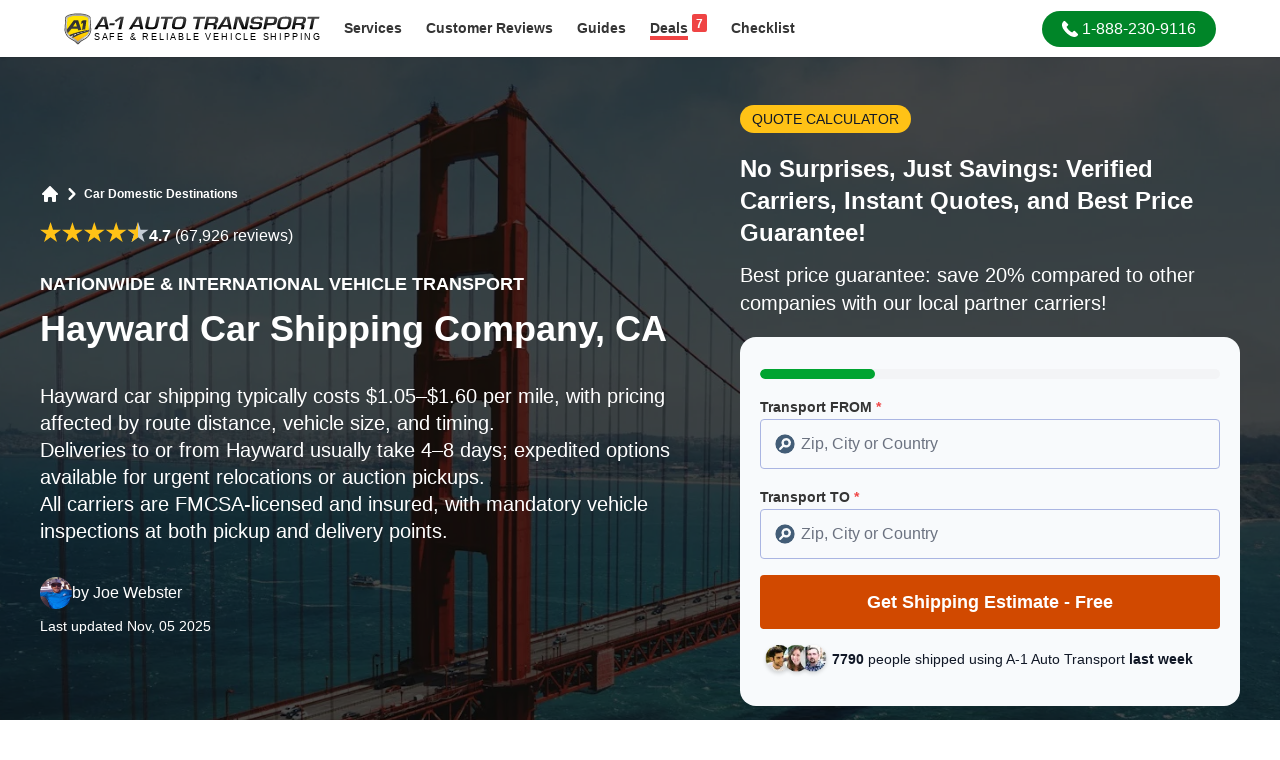

--- FILE ---
content_type: text/html; charset=utf-8
request_url: https://www.a1autotransport.com/hayward-car-shipping/
body_size: 27443
content:
<!DOCTYPE html><html lang="en-US" prefix="og: https://ogp.me/ns#"><head><script>(function(w,i,g){w[g]=w[g]||[];if(typeof w[g].push=='function')w[g].push(i)})
(window,'GTM-5SBKTT9','google_tags_first_party');</script><script>(function(w,d,s,l){w[l]=w[l]||[];(function(){w[l].push(arguments);})('set', 'developer_id.dYzg1YT', true);
		w[l].push({'gtm.start':new Date().getTime(),event:'gtm.js'});var f=d.getElementsByTagName(s)[0],
		j=d.createElement(s);j.async=true;j.src='/cfmetrics/';
		f.parentNode.insertBefore(j,f);
		})(window,document,'script','dataLayer');</script><meta charset="utf-8"><meta http-equiv="X-UA-Compatible" content="IE=edge"><meta name="viewport" content="width=device-width, initial-scale=1.0"><meta name="csrf-token" content=""><link rel="preconnect" href="https://a1auto.sfo2.cdn.digitaloceanspaces.com" crossorigin><link rel="dns-prefetch" href="https://a1auto.sfo2.cdn.digitaloceanspaces.com"><link rel="icon" type="image/x-icon" href="https://a1auto.sfo2.cdn.digitaloceanspaces.com/assets/favicon.ico"><link rel="shortcut icon" type="image/x-icon" href="https://a1auto.sfo2.cdn.digitaloceanspaces.com/assets/favicon.ico"><title>Hayward Car Shipping Rates | A1 Auto Transport Company CA</title><meta name="description" content="Guaranteed Best Rate for Shipping Cars to and From Hayward, CA for Over 30 Years, BBB Accredited. Same Day Instant Affordable Rate Quote Online, No Personal Info Needed. Call 1-888-230-9116."><link rel="canonical" href="https://www.a1autotransport.com/hayward-car-shipping/"><meta name="robots" content="index,follow,max-image-preview:large"><link rel="alternate" hreflang="x-default" href="https://www.a1autotransport.com/hayward-car-shipping/"><link rel="alternate" hreflang="en-us" href="https://www.a1autotransport.com/hayward-car-shipping/"><link rel="alternate" hreflang="en" href="https://www.a1autotransport.com/hayward-car-shipping/"><meta property="og:type" content="website"><meta property="og:url" content="https://www.a1autotransport.com/hayward-car-shipping/"><meta property="og:site_name" content="A-1 Auto Transport, Inc."><meta property="og:title" content="A1 Auto Transport: Compare Licensed Car Shipping Companies"><meta property="og:description" content="A1 Auto Transport Over 30+ Years Experience - Get An Instant Quote - Licensed & Insured - Most Trusted BBB Accredited Vehicle Shipper Since '89. Easy, Fast & Free Car Shipping Rate Quotes, No Personal Info Needed. Helpful 24/7 Service Call 888-230-9116 for a Free Vehicle Transportation Quote Today! Over 4700 Five Star Reviews."><meta property="og:image" content="https://a1auto.sfo2.cdn.digitaloceanspaces.com/media/car-shipping-estimate-hayward.webp?hash=ad0b1b650a86c9327ddf5191d449625e069b9fb880259f844aeca3672bb05c9f"><meta name="twitter:card" content="summary" /><meta name="twitter:site" content="@a1autotransport" /><meta name="twitter:title" content="Hayward Car Shipping Rates | A1 Auto Transport Company CA" /><meta name="twitter:description" content="Guaranteed Best Rate for Shipping Cars to and From Hayward, CA for Over 30 Years, BBB Accredited. Same Day Instant Affordable Rate Quote Online, No Personal Info Needed. Call 1-888-230-9116." /><meta name="twitter:image" content="https://a1auto.sfo2.cdn.digitaloceanspaces.com/media/car-shipping-estimate-hayward.webp?hash=ad0b1b650a86c9327ddf5191d449625e069b9fb880259f844aeca3672bb05c9f" /><meta name="twitter:card" content="summary_large_image"><meta name="facebook-domain-verification" content="qjy8ul4fu3bf0wjhbrfziutl3ow8yf" /><meta name="theme-color" content="#ffffff"><meta name="apple-mobile-web-app-status-bar-style" content="black-translucent"><script>window.APP_STATE = JSON.parse('{\u0022ab_test\u0022:false,\u0022assetUrl\u0022:\u0022https:\\\/\\\/a1auto.sfo2.cdn.digitaloceanspaces.com\u0022}')</script><style> #hero-content{ position: relative; z-index: 1; } #hero-image{ width: 100%; height: 100%; position: absolute; object-fit: cover; z-index: 0; top: 0; } #above-fold-hero .prose * { color: white; } </style><link rel="preload" as="image" href="https://a1auto.sfo2.cdn.digitaloceanspaces.com/assets/2025-design/heroes/california-mobile.webp" imagesrcset="https://a1auto.sfo2.cdn.digitaloceanspaces.com/assets/2025-design/heroes/california-desktop.webp 640w" fetchpriority="high" imagesizes="100vw" /><style> footer, section { content-visibility: auto; } </style><link rel="preload" as="style" href="https://www.a1autotransport.com/build/assets/app-CY5EHOZa.css" /><link rel="preload" as="style" href="https://www.a1autotransport.com/build/assets/theme-VsZ9l6I0.css" /><link rel="modulepreload" as="script" href="https://www.a1autotransport.com/build/assets/app-BtVtFd_K.js" /><link rel="stylesheet" href="https://www.a1autotransport.com/build/assets/app-CY5EHOZa.css" /><link rel="stylesheet" href="https://www.a1autotransport.com/build/assets/theme-VsZ9l6I0.css" /><script type="module" src="https://www.a1autotransport.com/build/assets/app-BtVtFd_K.js" defer></script><script type="application/ld+json">{"@context":"https:\/\/schema.org","@graph":[{"@type":"WebSite","name":"A-1 Auto Transport","url":"https:\/\/www.a1autotransport.com\/","@id":"https:\/\/www.a1autotransport.com\/#website","potentialAction":[{"@type":"SearchAction","query-input":"required name=search_term_string","target":{"@type":"EntryPoint","urlTemplate":"https:\/\/www.a1autotransport.com\/search?keywords={search_term_string}"}}]},{"@type":"WebPage","@id":"https:\/\/www.a1autotransport.com\/hayward-car-shipping\/#webpage","url":"https:\/\/www.a1autotransport.com\/hayward-car-shipping\/","inLanguage":"en-US","name":"Hayward Car Shipping Rates | A1 Auto Transport Company CA","description":"Guaranteed Best Rate for Shipping Cars to and From Hayward, CA for Over 30 Years, BBB Accredited. Same Day Instant Affordable Rate Quote Online, No Personal Info Needed. Call 1-888-230-9116.","significantLink":"https:\/\/www.a1autotransport.com\/quote-first-step\/automobile\/","relatedLink":["https:\/\/www.a1autotransport.com\/car-transportation-services\/","https:\/\/www.a1autotransport.com\/cost-distance-estimate\/","https:\/\/www.a1autotransport.com\/international-car-shipping\/","https:\/\/www.a1autotransport.com\/exotics\/","https:\/\/www.a1autotransport.com\/classics\/","https:\/\/www.a1autotransport.com\/luxury\/","https:\/\/www.a1autotransport.com\/enclosed\/"]},{"@type":"Organization","name":"A-1 Auto Transport","legalName":"A-1 Auto Transport Inc.","alternateName":"A1 Auto Transport","url":"https:\/\/www.a1autotransport.com\/","@id":"https:\/\/www.a1autotransport.com\/#organization","founder":"Tony Taylor","foundingDate":"1988","sameAs":["https:\/\/www.a1autotransport.com","https:\/\/twitter.com\/a1autotransport","https:\/\/www.facebook.com\/a1autotransport","https:\/\/www.youtube.com\/user\/a1autotransport","https:\/\/www.instagram.com\/a1autotransportation.usa\/","https:\/\/www.linkedin.com\/company\/a-1-auto-transport","https:\/\/www.trustpilot.com\/review\/www.a1autotransport.com","https:\/\/www.yellowpages.com\/aptos-ca\/mip\/a-1-auto-transport-504703206","https:\/\/www.bbb.org\/us\/ca\/aptos\/profile\/auto-transportation\/a-1-auto-transport-1216-200904","https:\/\/web.santacruzchamber.org\/Personal-Services\/A1-Auto-Transport-3464","https:\/\/www.crunchbase.com\/organization\/a-1-auto-transport","https:\/\/en.everybodywiki.com\/A1_Auto_Transport,_Inc","https:\/\/buyersguide.nafa.org\/listing\/a1-auto-transport.html","https:\/\/witruck.org\/about-us\/allied-members\/24293\/a-1-auto-transport\/"],"logo":{"@type":"ImageObject","url":"https:\/\/a1auto.sfo2.cdn.digitaloceanspaces.com\/assets\/og-logo.png"}},{"@type":"Product","@id":"https:\/\/www.a1autotransport.com\/hayward-car-shipping\/#product","name":"Auto & Car Shipping","alternateName":"Auto Transport Services","description":"Reliable Coast to Coast Auto & Car Shipping for 25 Years. Instant Rate Quote Online, No Personal Info Needed.","brand":{"@id":"https:\/\/www.a1autotransport.com\/#organization"},"mainEntityOfPage":{"@id":"https:\/\/www.a1autotransport.com\/hayward-car-shipping\/#webpage"},"aggregateRating":{"@type":"AggregateRating","@id":"https:\/\/www.a1autotransport.com\/#aggregateRating","ratingValue":4.8,"ratingCount":4783,"worstRating":1,"bestRating":5},"offers":{"@type":"AggregateOffer","@id":"https:\/\/www.a1autotransport.com\/hayward-car-shipping\/#aggregateOffer","priceCurrency":"USD","lowPrice":225,"highPrice":825}},{"@type":"Service","@id":"https:\/\/www.a1autotransport.com\/hayward-car-shipping\/","url":"https:\/\/www.a1autotransport.com\/hayward-car-shipping\/","name":"Hayward Car Shipping Company, CA","termsOfService":"https:\/\/www.a1autotransport.com\/terms-and-conditions\/","serviceType":"Auto Transport","alternateName":"Auto Transport Services","category":"Shipping Services > Automobiles","description":"Car Transport Hayward Near Me\nHayward, a lively town as dazzling as the stars in its night sky, is a lively city located in the heart of the East Bay's Alameda County, California. This city, which is the sixth-largest in the scenic San Francisco Bay Area and just a stone's throw away from San Mateo and Illinois, is the veritable nerve center of a vast network of companies. Comparable to major US cities such as Texas, Indiana, and Wisconsin, the town now houses several flourishing service companies, boasting their unique logos, some even operating as international trailer carriers and movers, handling loads of vehicles across the United States. Despite the costs and factors contributing to the logistical problem, this newfound role is increasingly becoming a prime advantage, helping the city flourish, no matter the reasons behind the rise.\n\nWith a thriving population of 162,000, it was once known for its robust packing, and canning industry, and due to its diversity and method of operations, similar to its established peers in Arizona and Colorado, is increasingly becoming a hub for logistics. Today, however, the current business landscape hosts competitors from various agencies, which have become a significant portion of the economy. Companies from distant cities like Los Angeles and New Jersey bring their competitive prices and years of experience into the mix. These, acting as carriers, often act as an incentive for their employees, with regular trips to the beautiful townscapes with friends being nothing short of a bonus. They diligently share information about their work with potential customers, ensuring that they get the high-quality service they seek for their family or business needs.\n\nImagine, a car can be moved from any spot, house, or apartment anywhere across the nation, thanks to these guys; even from as far as Michigan, Washington D.C., and New Mexico for drivers fleeting coast to coast, seeking help with their needs. Their professional services, content with delivering both a household of products or equipment - from small boxes to big SUVs -, is an impressive show of capacity and range. Major employers contributing to this community include powerhouses like Kaiser Permanente, Alameda County, and educational institutions, for example, the famous, by name, Cal State University, East Bay. Firms with their massive trailers even extend to hundreds of cities like Michigan, Washington D.C., Indiana, and New Mexico for drivers fleeting coast to coast, seeking help with their needs. The transformation in Hayward is something to behold, a significant change from how things used to be.\n\nPricing & Time For Shipments\nLast Updated: a few hours agoQuick Answer: Shipping a car in Hayward,\u202fCA costs around $1.15 per mile and takes 3\u20136 days.Local popularity: Hayward lies within a high-volume transport corridor across the San Francisco Bay Area, especially active in spring and summer relocations.See local transport rates and delivery estimates in the table below.\n\n*Prices and times are estimated. They can vary depending on the season and what type of vehicle you are moving.\n\nFirm Near Me\nPlanning your move with A1-AT will undoubtedly save you some stress and time. Whether you're transitioning from Texas to California or hitching a load to a trailer bound for Arizona, meticulously organizing your loads, whether it be for a house or an apartment move, is an essential part of the experience. Rest assured us can provide you with an unbeatable rate, understanding how much you'll need to budget. Additional costs related to the move and logistics are carefully explained to the customers to ensure complete transparency.\n\nAs an average person, you might wonder about insurance rates and their relation to the weight of hauling goods, whether it's a problem in Indiana or Wisconsin. Securing a job that involves labor in the industry might provide these answers for you. Whether you're in Illinois, Michigan, or any other place, the right carrier will work closely with its customers not only to fulfill their needs but also to share useful insights about the industry.If you happen to be one of the locals in San Leandro, or, perchance, residing in sunny Florida, and you're more interested in the client side -- the one looking to receive services -- then the unwavering team of professionals can undoubtedly assist you with your queries. They can walk you through the process, from placing an order to understanding the pricing, to how to pay in cash if needed.\n\nIf you are scouting for a reputable and efficient service in or around Hayward, such as a door-to-door that is fully insured, you are in the right town. From moving across the vast landscapes of Texas to delivering safely in San Diego, or ensuring the safe delivery look no further than us. They are your go-to company, whether you're headed. Our seasoned, professional staff is always ready to provide top-tier services for your needs.\n\nMoving Agencies\nAccustomed to long-distance hauls, A1-AT features operators seasoned in seeing your cargo through. In order to cover a lot of ground, they have catered to thousands of satisfied customers. These operators ensure your treasured items, including cars, get to their destination safely across the community. From California to Arizona, and even Texas to Wisconsin, they have established their reputation as a reliable company, providing excellent car haul rates across the United States.\n\n\u2022 Plan Ahead - The easiest way to save on moving is to give yourself and the mover plenty of time to find the best and most affordable way to move your car. At a minimum, most one ask for a few week's notice to coordinate everything. Of course, you can still have an auto-shipped with less notice, but it will increase the cost as the moving date is near.\n\u2022 Ask About Discounts - Discounts are widely available in the industry. Some will offer a price break just for booking online or if you're a first-time customer. More standard discounts apply to college and university students, retired military, active duty members, and multiple shipments.\n\u2022 Get A Free Quote To Ship Cars - With most agencies offering a free price quote, it's never been easier to compare the cost and services offered by different movers. Simply fill out the online form on their website and you'll receive an email or phone call to verify the details and get an estimate. Delivery is really that simple.\nFor more information visit the City's official website.\n\nLong Distance Hauling\nFinally, when you're ready to kickstart the process, whether you're in California, Arizona, or Indiana, all you need is to get in touch with A1-AT. Always committed to providing the best, the service boasts very reasonably priced hauling, ensuring superior value for your money and beyond. Rest assured, they'll take care of your auto as if it were their own because their name is synonymous with trust and commitment.\n\nClient testimonials and Google reviews, where A1-AT boasts a high rating, show the company puts a high premium on customer satisfaction. In many places from Kansas to Sacramento, and even in busy cities like New York, a considerable number of people cited top-notch customer service as the reason for their satisfaction.\n\nShould you find yourself in a condition requiring special services such as expedited delivery or more frequent updates, we operate on a customer-centric model in every place where they offer. Their team of experts routinely guides users through these details and is committed to making your experience smooth, from the busy streets of San Diego to the palm-lined avenues of Florida. They are committed to providing safe, timely transit of your belongings, whether you're situated in Vermont, Maryland, New Hampshire, the heartlands of Missouri, or any other state across the country. You can always trust this reputable one to stick to the planned route and ensure the on-time pickup and delivery of your items. Entrust your important belongings to their capable hands: they've got this thing down to fine art, like a well-oiled machine of trucks and other conveyances operating in perfect harmony to safeguard your belongings.\n\nCatering to a diverse audience, we ensure all types, from classic and luxury cars to robust trucks, boats, and even large-sized furniture are safely hauled. Whether you're relocating, the enterprise ensures that these items reach their destination on time by employing a fleet of standby carriers who quickly respond to unexpected situations and emergencies.\n\nMoving Luxury and Classic Autos\nThrough meticulous planning and attention to detail, we guarantee to meet all your needs. They understand each customer's unique set of requirements, whether you own a truck or any other vehicle, and provide a tailored service that includes storage and moves for both small and large-sized stuff. They can haul from a single piece of furniture to multiple ones at various times, based on what suits the customer's needs. This commitment to personalizing their services is just another thing that sets them apart from others in the industry. It also prioritizes customer satisfaction through prompt and reliable delivery, ensuring that it arrives safely and on time to their designated destinations.\n\nIf you're a veteran customer, senior, or college student moving multiple ones at a time, we extend discounts reflecting their focus on customer satisfaction, making a potentially big deal much more manageable for your budget. These details ensure they remain the top choice for clients across the board, offering damage-free transit, whether they're engaged in a major move or simply storing their belongings. With a fleet of modern and well-maintained autos, they ensure that each client's vehicle is handled with the utmost care and delivered to its destination promptly. Whether it's a luxury car, an RV, or a fleet, Their services have got you covered. With a team of experienced professionals and state-of-the-art equipment, they ensure that it is handled with utmost care and delivered safely.\n\nA1-AT hauls worldwide. Click here or call 1-888-230-9116 to get a free, no obligation-to-buy price quote to move.\n\nSpecial Discounts\nRecognizing that changing cities, jobs, or even countries can be a mammoth task, A1-AT steps in to ensure smooth relocation. They aim to convert the overwhelming idea of moving vast amounts of stuff into a manageable task, guiding clients from start to finish, irrespective of whether you're moving to a new home or business office. Their truck fleet is primed and ready to make the trip cross-country if need be. With a team of experienced drivers, they ensure a smooth and efficient delivery process, handling all the necessary paperwork and logistics along the way. Whether you need to haul a single or a fleet of cars, they have the expertise to meet your specific needs. They offer a wide range of services including open and enclosed, door-to-door delivery, and expedited options.\n\nThey stay at the forefront of the industry by maintaining a diverse fleet of carriers, including both open and enclosed auto carriers. Offering cost-effective and secure solutions, they gladly tackle the challenges, thus ensuring your belongings are safe regardless of road conditions or distance. The team is always ready to answer any questions you might have about this transit process. They are not just a company, they are a part of your relocation team. With their excellent customer service and experience in the industry, they ensure that it arrives safely and on time to your new destination. Whether you are moving locally or across the country, you can trust Them to handle it with care and deliver it safely to your desired destination. With their experienced team, modern equipment, and commitment to customer satisfaction, they are the reliable choice for all your needs. Whether you are relocating across the country or need to move your purchase online, they offer a seamless and efficient solution to get your vehicle safely to its destination. With a network of experienced drivers, state-of-the-art tracking technology, and a commitment to exceptional customer service, they offer a reliable and hassle-free way to haul across any distance.\n\nInternational Hauling\nFinally, A1 Auto Transport extends reliable services to all major cities, from the West Coast to East Coast locations. Serving clients across Canada and beyond, their services are a perfect match for both interstate and nationwide relocations. They handle everything from simple moves to hauling containers filled with furniture, all while ensuring no damage occurs to your belongings. They're the best deal in town if you're heading from Missouri to Oakland or any other location. With their reliable and efficient service, they ensure that it arrives at its destination safely and on time. Whether you're moving or simply need it hauled, they are the go-to solution for all your needs. With a wide range available, they offer both open and enclosed options, ensuring that it is delivered safely and securely to its destination. Whether you need to haul a car, truck, SUV, or even a motorcycle, they have got you covered. With their experienced drivers and top-notch customer service, you can trust them to handle all your needs.\n\nWith an array of carriers at their disposal, A1-AT continually remains a leader in the industry. They offer both cost-effective and high-security options to suit everyone's needs while committing to providing the best solutions for challenges associated with international methods. No matter the size or type of your stuff, they've got your route covered, right down to the last mile. They are not just some enterprise\u2013 they are your best bet for a worry-free move across the country. With its reliable fleet and experienced team of drivers, it ensures that it arrives at its destination safely and on time. Whether you\u2019re relocating for work or simply need to haul for a vacation, it offers a convenient and reliable solution. With a variety of options, including open and enclosed carriers, they ensure that it arrives safely and on schedule to its desired destination.\n\nAgencies Directory\nAuto Transport\nA nationwide mover, Hayward Auto moves cars throughout the lower 48 states. They specialize in open-air and delivery trucks, SUVs, motorcycles, boats, and oversize vehicles. It offers fully insured door-to-door delivery in cities like San Diego, San Francisco, the Bay Area, San Mateo, San Rafael, etc. It is a reputable company in the Bay Area.\n\n442 Sycamore Ave.\n\nHayward, CA\n\n(415) 707-3149\n\nB&T Auto Transport\nAn experienced company that offers door-to-door professional service to and from the Area, B&T also specializes in moving internationally and to Hawaii and Guam. They are a licensed, bonded, and insured corporation. Call now to get free quotes for availing it.\n\n13408 Heritage Way, Hayward, CA\n\n(714) 669-3700\n\nPrime Auto Transport\nA full-service firm, Prime Auto moves autos locally, across the country, and internationally. With a worldwide network of routes, Prime Auto is a great choice if you need it delivered overseas or to another country. Fill out the online quote form for moving in Bthe ay Area and San Francisco.\n\n231 Market Pl. #265, San Ramon, CA\n\n(888) 506-5799\n\nCar Transport America\n\nA car and motorcycle hauling company, they offer free quotes, coast-to-coast, easy process of pick up, and are available around the clock. They also have electronic tracking available on their enclosed carriers so you can check the status of your shipment while it's on the way. You can use their services to haul cars, motorcycles, and boats in San Francisco and Bay Area.\n\n842 W. Sunset Blvd, Hayward, CA\n\n(866) 589-4866\n\nNeighborhood Areas We Serve\nOur services are proud to help with your move in any of the neighborhoods you see below. And if you don't see your neighborhood listed here, don't worry because we can most likely provide our service there.\n\nRelated Information & FAQ\n\u2022 Long distance services\n\u2022 Cheapest companies\nRelevant Statistics\n\u2022 They handle over 10,000 shipments per year.\n\u2022 95% of customers who choose them report a seamless and timely delivery experience.\n\u2022 The average transit time is 7 days.\n\u2022 More than 80% of autos hauled arrive in pristine condition.\n\u2022 They offer services to over 200 destinations across the United States.\nGeneral Facts\n\u2022 Hayward Auto Transport provides safe and reliable hauling.\n\u2022 These services cater to individuals and businesses needing to deliver cars, motorcycles, or even heavy equipment.\n\u2022 Companies offer both open and enclosed carriers.\n\u2022 They handle both local and long-distance needs.\n\u2022 Customers can track their vehicles during transit through online tracking systems provided by enterprises.","providerMobility":"Dynamic","brand":{"@id":"https:\/\/www.a1autotransport.com\/#organization"},"mainEntityOfPage":{"@id":"https:\/\/www.a1autotransport.com\/hayward-car-shipping\/#webpage"},"isSimilarTo":["https:\/\/www.a1autotransport.com\/car-transportation-services\/","https:\/\/www.a1autotransport.com\/international-car-shipping\/","https:\/\/www.a1autotransport.com\/cost-distance-estimate\/","https:\/\/www.a1autotransport.com\/exotics\/","https:\/\/www.a1autotransport.com\/classics\/","https:\/\/www.a1autotransport.com\/luxury\/","https:\/\/www.a1autotransport.com\/enclosed\/"],"image":{"@type":"ImageObject","url":"https:\/\/a1auto.sfo2.cdn.digitaloceanspaces.com\/media\/car-shipping-estimate-hayward.webp?hash=ad0b1b650a86c9327ddf5191d449625e069b9fb880259f844aeca3672bb05c9f","width":1200,"height":675,"encodingFormat":"image\/webp"},"areaServed":{"@type":"PostalAddress","addressCountry":"US","addressRegion":"California","addressLocality":"Hayward","postalCode":"94540","geo":{"@type":"GeoCoordinates","latitude":37.6802,"longitude":-121.9215}}},{"@type":"BreadcrumbList","itemListElement":[{"@type":"ListItem","position":1,"name":"Locations","item":"https:\/\/www.a1autotransport.com\/locations\/"},{"@type":"ListItem","position":2,"name":"Car Domestic Destinations","item":"https:\/\/www.a1autotransport.com\/car-domestic-destinations\/"}]},{"@context":"https:\/\/schema.org","@type":"FAQPage","mainEntity":[{"name":"How much does it cost to ship a car from Hayward?","@type":"Question","acceptedAnswer":{"text":"The average cost to ship a car from Hayward ranges between $700 and $1,200 for most domestic routes. Shorter California trips may be closer to $500\u2013$800, while coast-to-coast deliveries can exceed $1,500 depending on distance, carrier type, and season. Factors such as enclosed transport or expedited delivery can increase costs. For accurate pricing based on your vehicle and route, you can compare rates using A1\u2019s detailed <a href='https:\/\/www.a1autotransport.com\/cost-distance-estimate\/'>car shipping cost guide<\/a>.","@type":"Answer"}},{"name":"How long does it take to ship a car from Hayward?","@type":"Question","acceptedAnswer":{"text":"Most car shipments from Hayward to nearby West Coast locations take 2\u20134 days, while longer cross-country moves may take 7\u201310 days. Transit time depends on distance, route demand, traffic, and carrier scheduling. Customers along major corridors like I-80 and I-5 typically experience faster pickup and delivery times. For an overview of what affects delivery speed, check A1\u2019s <a href='https:\/\/www.a1autotransport.com\/door-to-door-auto-transport\/'>door-to-door auto transport guide<\/a>.","@type":"Answer"}},{"name":"Can I track my vehicle shipment from Hayward?","@type":"Question","acceptedAnswer":{"text":"Yes, A1 Auto Transport offers a secure real-time car shipping tracker that lets customers follow their vehicle\u2019s journey from pickup to delivery. Once your car is loaded, you\u2019ll receive a tracking link or can log in to your customer portal to check progress. This feature adds peace of mind and helps coordinate delivery times. Learn more on the <a href='https:\/\/www.a1autotransport.com\/car-shipping-tracker\/'>car shipping tracker page<\/a>.","@type":"Answer"}},{"name":"Should I choose open or enclosed car shipping from Hayward?","@type":"Question","acceptedAnswer":{"text":"Open transport is the most common and cost-effective method, suitable for standard cars and short routes. Enclosed transport, though about 30\u201340% more expensive, provides extra protection from weather and debris, ideal for luxury or collectible vehicles. Bay Area customers often choose enclosed carriers for high-value models due to variable coastal weather. Visit A1\u2019s <a href='https:\/\/www.a1autotransport.com\/enclosed\/'>enclosed auto transport<\/a> page to explore benefits.","@type":"Answer"}},{"name":"How do I prepare my car for shipping from Hayward?","@type":"Question","acceptedAnswer":{"text":"To ensure a smooth pickup, clean your vehicle, document its condition, and remove all personal items. Leave about a quarter tank of fuel, check tire pressure, and disable alarms. Inform your transporter of any mechanical issues to avoid loading delays. These steps help meet FMCSA safety regulations and prevent damage claims. For more detailed preparation advice, read A1\u2019s <a href='https:\/\/www.a1autotransport.com\/faq-car-shipping\/'>auto transport preparation guide<\/a>.","@type":"Answer"}}]},{"@type":"VideoObject","name":"Hayward, CA Vehicle Shipping | Reliable Hayward Auto Movers | Effortless Car Shipping","description":"Guaranteed Best Rate for Shipping Cars to and From Hayward, CA for Over 30 Years, BBB Accredited. Same Day Instant Affordable Rate Quote Online, No Personal Info Needed. Call 1-888-230-9116.","uploadDate":"2017-01-06T14:02:30+00:00","embedUrl":"https:\/\/www.youtube.com\/embed\/pe9vUNFe-7w?feature=oembed","thumbnailUrl":["https:\/\/i3.ytimg.com\/vi\/pe9vUNFe-7w\/hqdefault.jpg"]},{"@type":"VideoObject","name":"AutoTransport Rates Hayward, California | Shipping Costs","description":"Guaranteed Best Rate for Shipping Cars to and From Hayward, CA for Over 30 Years, BBB Accredited. Same Day Instant Affordable Rate Quote Online, No Personal Info Needed. Call 1-888-230-9116.","uploadDate":"2017-01-06T14:02:30+00:00","embedUrl":"https:\/\/www.youtube.com\/embed\/woCE97T1WOM?feature=oembed","thumbnailUrl":["https:\/\/i3.ytimg.com\/vi\/woCE97T1WOM\/hqdefault.jpg"]}]}</script><script data-cfasync="false" nonce="79aca980-f077-4951-b3db-ee60f487c466">try{(function(w,d){!function(j,k,l,m){if(j.zaraz)console.error("zaraz is loaded twice");else{j[l]=j[l]||{};j[l].executed=[];j.zaraz={deferred:[],listeners:[]};j.zaraz._v="5874";j.zaraz._n="79aca980-f077-4951-b3db-ee60f487c466";j.zaraz.q=[];j.zaraz._f=function(n){return async function(){var o=Array.prototype.slice.call(arguments);j.zaraz.q.push({m:n,a:o})}};for(const p of["track","set","debug"])j.zaraz[p]=j.zaraz._f(p);j.zaraz.init=()=>{var q=k.getElementsByTagName(m)[0],r=k.createElement(m),s=k.getElementsByTagName("title")[0];s&&(j[l].t=k.getElementsByTagName("title")[0].text);j[l].x=Math.random();j[l].w=j.screen.width;j[l].h=j.screen.height;j[l].j=j.innerHeight;j[l].e=j.innerWidth;j[l].l=j.location.href;j[l].r=k.referrer;j[l].k=j.screen.colorDepth;j[l].n=k.characterSet;j[l].o=(new Date).getTimezoneOffset();if(j.dataLayer)for(const t of Object.entries(Object.entries(dataLayer).reduce((u,v)=>({...u[1],...v[1]}),{})))zaraz.set(t[0],t[1],{scope:"page"});j[l].q=[];for(;j.zaraz.q.length;){const w=j.zaraz.q.shift();j[l].q.push(w)}r.defer=!0;for(const x of[localStorage,sessionStorage])Object.keys(x||{}).filter(z=>z.startsWith("_zaraz_")).forEach(y=>{try{j[l]["z_"+y.slice(7)]=JSON.parse(x.getItem(y))}catch{j[l]["z_"+y.slice(7)]=x.getItem(y)}});r.referrerPolicy="origin";r.src="/cdn-cgi/zaraz/s.js?z="+btoa(encodeURIComponent(JSON.stringify(j[l])));q.parentNode.insertBefore(r,q)};["complete","interactive"].includes(k.readyState)?zaraz.init():j.addEventListener("DOMContentLoaded",zaraz.init)}}(w,d,"zarazData","script");window.zaraz._p=async d$=>new Promise(ea=>{if(d$){d$.e&&d$.e.forEach(eb=>{try{const ec=d.querySelector("script[nonce]"),ed=ec?.nonce||ec?.getAttribute("nonce"),ee=d.createElement("script");ed&&(ee.nonce=ed);ee.innerHTML=eb;ee.onload=()=>{d.head.removeChild(ee)};d.head.appendChild(ee)}catch(ef){console.error(`Error executing script: ${eb}\n`,ef)}});Promise.allSettled((d$.f||[]).map(eg=>fetch(eg[0],eg[1])))}ea()});zaraz._p({"e":["(function(w,d){})(window,document)"]});})(window,document)}catch(e){throw fetch("/cdn-cgi/zaraz/t"),e;};</script></head><body class="font-sans subpixel-antialiased bg-white" ><header id="header" class="fixed inset-0 bottom-auto w-full bg-white shadow md:relative"><div class="px-4 py-1.5"><div class="mx-auto lg:max-w-6xl"><div class="flex content-center"><div class="self-center mr-3"><a id="logo" href="https://www.a1autotransport.com/" title="A-1 Auto Transport, Inc."><picture><source type="image/webp" media="(max-width:768px)" srcset="https://a1auto.sfo2.cdn.digitaloceanspaces.com/assets/logo-badge.webp?ver=1" height="60" width="52" /><img width="480" height="60" loading="eager" decoding="async" fetchpriority="high" alt="A1 Auto Transport" class="h-10 md:h-8 w-auto inline-block" src="https://a1auto.sfo2.cdn.digitaloceanspaces.com/assets/logo-desktop.svg" /></picture></a></div><nav class="flex-grow flex flex-row content-center"><div class="flex-shrink-0 hidden md:block self-center mr-auto"><div class="inline-flex justify-center content-center"><div class="vue-mount" data-name="header:services"><v-dropdown><a title="Services" href="https://www.a1autotransport.com/services/" class="ui-nav-link "> Services </a><template v-slot:items><a title="Domestic Transport" href="https://www.a1autotransport.com/car-transportation-services/" class="gap-x-1 py-1 font-medium text-base font-lighter text-theme-gray-4 transition-colors hover:text-theme-gray-5/70 hover:bg-theme-coolgray-1 hover:underline"><div class="flex content-center items-center gap-x-4 px-3 py-1"><img src="https://a1auto.sfo2.cdn.digitaloceanspaces.com/assets/dropdown-menu/domestic.png" alt="Domestic Transport" loading="lazy" width="68" height="56" /><div class=""> Domestic Transport </div></div></a><a title="International Transport" href="https://www.a1autotransport.com/international-car-shipping/" class="gap-x-1 py-1 font-medium text-base font-lighter text-theme-gray-4 transition-colors hover:text-theme-gray-5/70 hover:bg-theme-coolgray-1 hover:underline"><div class="flex content-center items-center gap-x-4 px-3 py-1"><img src="https://a1auto.sfo2.cdn.digitaloceanspaces.com/assets/dropdown-menu/international.png" alt="International Transport" loading="lazy" width="68" height="56" /><div class=""> International Transport </div></div></a><a title="Luxury Vehicles" href="https://www.a1autotransport.com/luxury-car-transport/" class="gap-x-1 py-1 font-medium text-base font-lighter text-theme-gray-4 transition-colors hover:text-theme-gray-5/70 hover:bg-theme-coolgray-1 hover:underline"><div class="flex content-center items-center gap-x-4 px-3 py-1"><img src="https://a1auto.sfo2.cdn.digitaloceanspaces.com/assets/dropdown-menu/luxury.png" alt="Luxury Vehicles" loading="lazy" width="68" height="56" /><div class=""> Luxury Vehicles </div></div></a><a title="Motorcycles" href="https://www.a1autotransport.com/motorcycle-shipping/" class="gap-x-1 py-1 font-medium text-base font-lighter text-theme-gray-4 transition-colors hover:text-theme-gray-5/70 hover:bg-theme-coolgray-1 hover:underline"><div class="flex content-center items-center gap-x-4 px-3 py-1"><img src="https://a1auto.sfo2.cdn.digitaloceanspaces.com/assets/dropdown-menu/motorcycle.png" alt="Motorcycles" loading="lazy" width="68" height="56" /><div class=""> Motorcycles </div></div></a><a title="Boats &amp; Yachts" href="https://www.a1autotransport.com/boats/" class="gap-x-1 py-1 font-medium text-base font-lighter text-theme-gray-4 transition-colors hover:text-theme-gray-5/70 hover:bg-theme-coolgray-1 hover:underline"><div class="flex content-center items-center gap-x-4 px-3 py-1"><img src="https://a1auto.sfo2.cdn.digitaloceanspaces.com/assets/dropdown-menu/boats.png" alt="Boats &amp; Yachts" loading="lazy" width="68" height="56" /><div class=""> Boats &amp; Yachts </div></div></a><a title="Recreational Vehicles" href="https://www.a1autotransport.com/rv-transport/" class="gap-x-1 py-1 font-medium text-base font-lighter text-theme-gray-4 transition-colors hover:text-theme-gray-5/70 hover:bg-theme-coolgray-1 hover:underline"><div class="flex content-center items-center gap-x-4 px-3 py-1"><img src="https://a1auto.sfo2.cdn.digitaloceanspaces.com/assets/dropdown-menu/rv.png" alt="Recreational Vehicles" loading="lazy" width="68" height="56" /><div class=""> Recreational Vehicles </div></div></a><a title="Heavy Equipment" href="https://www.a1autotransport.com/heavy-equipment-transport/" class="gap-x-1 py-1 font-medium text-base font-lighter text-theme-gray-4 transition-colors hover:text-theme-gray-5/70 hover:bg-theme-coolgray-1 hover:underline"><div class="flex content-center items-center gap-x-4 px-3 py-1"><img src="https://a1auto.sfo2.cdn.digitaloceanspaces.com/assets/dropdown-menu/heavy.png" alt="Heavy Equipment" loading="lazy" width="68" height="56" /><div class=""> Heavy Equipment </div></div></a><a title="Military Vehicles" href="https://www.a1autotransport.com/military-auto-transport/" class="gap-x-1 py-1 font-medium text-base font-lighter text-theme-gray-4 transition-colors hover:text-theme-gray-5/70 hover:bg-theme-coolgray-1 hover:underline"><div class="flex content-center items-center gap-x-4 px-3 py-1"><img src="https://a1auto.sfo2.cdn.digitaloceanspaces.com/assets/dropdown-menu/military.png" alt="Military Vehicles" loading="lazy" width="68" height="56" /><div class=""> Military Vehicles </div></div></a><a title="See All Services" href="https://www.a1autotransport.com/services/" class="gap-x-1 py-1 font-medium text-base font-lighter text-theme-gray-4 transition-colors hover:text-theme-gray-5/70 hover:bg-theme-coolgray-1 hover:underline"><div class="flex content-center items-center gap-x-4 px-3 py-1"><div class="font-light underline text-sm"> See All Services </div></div></a></template></v-dropdown></div><div><a title="Customer Reviews" href="https://www.a1autotransport.com/testimonials/" class="ui-nav-link "><span class="hidden lg:inline">Customer</span> Reviews </a></div><div class="vue-mount" data-name="header:guide"><v-dropdown :width="320"><a title="Browse Guides" href="https://www.a1autotransport.com/blog/" class="ui-nav-link "> Guides </a><template v-slot:items><a title="How Much Does It Cost to Ship a Car?" href="https://www.a1autotransport.com/cost-distance-estimate/" class="gap-x-3 px-1 py-1 text-gray-700 text-sm font-medium transition-colors hover:text-gray-900 hover:bg-theme-coolgray-1 hover:underline"><div class="flex content-center items-center gap-x-2 px-3 py-1"><img class="w-5 h-5" src="https://a1auto.sfo2.cdn.digitaloceanspaces.com/assets/guides/cost.svg" alt="How Much Does It Cost to Ship a Car?" loading="lazy" height="18" width="18" /><div class=""> How Much Does It Cost to Ship a Car? </div></div></a><a title="Tracking Your Vehicle After Pickup" href="https://www.a1autotransport.com/tracking-your-vehicle-once-it-has-been-picked-up/" class="gap-x-3 px-1 py-1 text-gray-700 text-sm font-medium transition-colors hover:text-gray-900 hover:bg-theme-coolgray-1 hover:underline"><div class="flex content-center items-center gap-x-2 px-3 py-1"><img class="w-5 h-5" src="https://a1auto.sfo2.cdn.digitaloceanspaces.com/assets/guides/tracking.svg" alt="Tracking Your Vehicle After Pickup" loading="lazy" height="18" width="18" /><div class=""> Tracking Your Vehicle After Pickup </div></div></a><a title="How to find affordable shippers?" href="https://www.a1autotransport.com/500-auto-transport-finding-affordable-shippers/" class="gap-x-3 px-1 py-1 text-gray-700 text-sm font-medium transition-colors hover:text-gray-900 hover:bg-theme-coolgray-1 hover:underline"><div class="flex content-center items-center gap-x-2 px-3 py-1"><img class="w-5 h-5" src="https://a1auto.sfo2.cdn.digitaloceanspaces.com/assets/guides/affordable.svg" alt="How to find affordable shippers?" loading="lazy" height="18" width="18" /><div class=""> How to find affordable shippers? </div></div></a><a title="Best Interstate Auto Transport Services" href="https://www.a1autotransport.com/interstate/" class="gap-x-3 px-1 py-1 text-gray-700 text-sm font-medium transition-colors hover:text-gray-900 hover:bg-theme-coolgray-1 hover:underline"><div class="flex content-center items-center gap-x-2 px-3 py-1"><img class="w-5 h-5" src="https://a1auto.sfo2.cdn.digitaloceanspaces.com/assets/guides/interstate.svg" alt="Best Interstate Auto Transport Services" loading="lazy" height="18" width="18" /><div class=""> Best Interstate Auto Transport Services </div></div></a><a title="Car &amp; Home Moving Guide" href="https://www.a1autotransport.com/auto-transport-and-moving-guide/" class="gap-x-3 px-1 py-1 text-gray-700 text-sm font-medium transition-colors hover:text-gray-900 hover:bg-theme-coolgray-1 hover:underline"><div class="flex content-center items-center gap-x-2 px-3 py-1"><img class="w-5 h-5" src="https://a1auto.sfo2.cdn.digitaloceanspaces.com/assets/guides/moving.svg" alt="Car &amp; Home Moving Guide" loading="lazy" height="18" width="18" /><div class=""> Car &amp; Home Moving Guide </div></div></a><a title="See All Guides" href="https://www.a1autotransport.com/blog/" class="gap-x-3 px-1 py-1 text-gray-700 text-sm font-medium transition-colors hover:text-gray-900 hover:bg-theme-coolgray-1 hover:underline"><div class="flex content-center items-center gap-x-2 px-3 py-1"><div class="font-light underline text-sm"> See All Guides </div></div></a></template></v-dropdown></div><div><a title="Browse Deals" href="https://www.a1autotransport.com/deals/" class="ui-nav-link "><span class="border-b-4 border-red-500"><span class="float-right -mt-1 ml-1 px-1 pb-0.5 pt-1 bg-red-500 text-white rounded-sm text-xs leading-none">7</span> Deals </span></a></div><div><a title="Shipping Checklist" href="https://www.a1autotransport.com/checklist/" class="ui-nav-link "> Checklist </a></div></div></div><div class="self-center mx-auto md:mx-0"><a role="button" class="ui-btn-phone" title="Call Us" href="tel:18882309116"><svg class="inline-block self-center w-auto mr-1 h-4" viewBox="0 0 348.077 348.077" xmlns="http://www.w3.org/2000/svg"><path fill="currentColor" d="M340.273,275.083l-53.755-53.761c-10.707-10.664-28.438-10.34-39.518,0.744l-27.082,27.076 c-1.711-0.943-3.482-1.928-5.344-2.973c-17.102-9.476-40.509-22.464-65.14-47.113c-24.704-24.701-37.704-48.144-47.209-65.257 c-1.003-1.813-1.964-3.561-2.913-5.221l18.176-18.149l8.936-8.947c11.097-11.1,11.403-28.826,0.721-39.521L73.39,8.194 C62.708-2.486,44.969-2.162,33.872,8.938l-15.15,15.237l0.414,0.411c-5.08,6.482-9.325,13.958-12.484,22.02 C3.74,54.28,1.927,61.603,1.098,68.941C-6,127.785,20.89,181.564,93.866,254.541c100.875,100.868,182.167,93.248,185.674,92.876 c7.638-0.913,14.958-2.738,22.397-5.627c7.992-3.122,15.463-7.361,21.941-12.43l0.331,0.294l15.348-15.029 C350.631,303.527,350.95,285.795,340.273,275.083z" /></svg><span> 1-888-230-9116</span></a></div></nav><div class="md:hidden self-center ml-auto"><button type="button" aria-label="Main Menu" onclick="toggleMobileMenu()" class="inline-block text-center bg-transparent p-0 text-theme-gray-5"><svg class="w-6 h-6 mx-auto" xmlns="http://www.w3.org/2000/svg" viewBox="0 0 20 20"><path fill-rule="evenodd" clip-rule="evenodd" fill="currentColor" d="M3 5a1 1 0 011-1h12a1 1 0 110 2H4a1 1 0 01-1-1zM3 10a1 1 0 011-1h12a1 1 0 110 2H4a1 1 0 01-1-1zM3 15a1 1 0 011-1h12a1 1 0 110 2H4a1 1 0 01-1-1z" /></svg><span class="self-center text-xs font-semibold uppercase leading-none"> MENU </span></button></div></div></div></div></header><div id="header-space"></div><div class="vue-mount" data-name="header:mobile:menu"><v-mobile-menu class="bg-white" event="toggle:mobile:menu" v-cloak><template v-slot:before><div><a id="logo" href="https://www.a1autotransport.com/" title="A-1 Auto Transport, Inc."><picture><source type="image/webp" media="(max-width:768px)" srcset="https://a1auto.sfo2.cdn.digitaloceanspaces.com/assets/logo-badge.webp?ver=1" height="60" width="52" /><img width="480" height="60" loading="eager" decoding="async" fetchpriority="high" alt="A1 Auto Transport" class="h-10 md:h-8 w-auto inline-block" src="https://a1auto.sfo2.cdn.digitaloceanspaces.com/assets/logo-desktop.svg" /></picture></a><div class="flex content-center text-theme-darkblue mt-4 -mr-2"><div class="flex-grow font-semibold pl-3 pt-1.5"> Services </div><div class="flex-shrink-0"><v-dropdown-item class="mr-3 text-theme-darkblue hover:text-theme-darkblue/80" title="All Services" url="/services/"></v-dropdown-item></div></div></div></template><template v-slot:items><v-dropdown-item class="font-medium gap-x-2 border-b border-theme-coolgray-2 px-2 font-medium text-theme-darkblue transition-colors hover:text-theme-darkblue/80 hover:bg-theme-coolgray-1 hover:underline" image="dropdown-menu/domestic.png" title="Domestic Transport" url="https://www.a1autotransport.com/car-transportation-services/"></v-dropdown-item><v-dropdown-item class="font-medium gap-x-2 border-b border-theme-coolgray-2 px-2 font-medium text-theme-darkblue transition-colors hover:text-theme-darkblue/80 hover:bg-theme-coolgray-1 hover:underline" image="dropdown-menu/international.png" title="International Transport" url="https://www.a1autotransport.com/international-car-shipping/"></v-dropdown-item><v-dropdown-item class="font-medium gap-x-2 border-b border-theme-coolgray-2 px-2 font-medium text-theme-darkblue transition-colors hover:text-theme-darkblue/80 hover:bg-theme-coolgray-1 hover:underline" image="dropdown-menu/luxury.png" title="Luxury Vehicles" url="https://www.a1autotransport.com/luxury-car-transport/"></v-dropdown-item><v-dropdown-item class="font-medium gap-x-2 border-b border-theme-coolgray-2 px-2 font-medium text-theme-darkblue transition-colors hover:text-theme-darkblue/80 hover:bg-theme-coolgray-1 hover:underline" image="dropdown-menu/motorcycle.png" title="Motorcycles" url="https://www.a1autotransport.com/motorcycle-shipping/"></v-dropdown-item><v-dropdown-item class="font-medium gap-x-2 border-b border-theme-coolgray-2 px-2 font-medium text-theme-darkblue transition-colors hover:text-theme-darkblue/80 hover:bg-theme-coolgray-1 hover:underline" image="dropdown-menu/boats.png" title="Boats & Yachts" url="https://www.a1autotransport.com/boats/"></v-dropdown-item><v-dropdown-item class="font-medium gap-x-2 border-b border-theme-coolgray-2 px-2 font-medium text-theme-darkblue transition-colors hover:text-theme-darkblue/80 hover:bg-theme-coolgray-1 hover:underline" image="dropdown-menu/rv.png" title="Recreational Vehicles" url="https://www.a1autotransport.com/rv-transport/"></v-dropdown-item><v-dropdown-item class="font-medium gap-x-2 border-b border-theme-coolgray-2 px-2 font-medium text-theme-darkblue transition-colors hover:text-theme-darkblue/80 hover:bg-theme-coolgray-1 hover:underline" image="dropdown-menu/heavy.png" title="Heavy Equipment" url="https://www.a1autotransport.com/heavy-equipment-transport/"></v-dropdown-item><v-dropdown-item class="font-medium gap-x-2 border-b border-theme-coolgray-2 px-2 font-medium text-theme-darkblue transition-colors hover:text-theme-darkblue/80 hover:bg-theme-coolgray-1 hover:underline" image="dropdown-menu/military.png" title="Military Vehicles" url="https://www.a1autotransport.com/military-auto-transport/"></v-dropdown-item><v-dropdown-item class="font-medium gap-x-2 border-b border-theme-coolgray-2 px-2 font-medium text-theme-darkblue transition-colors hover:text-theme-darkblue/80 hover:bg-theme-coolgray-1 hover:underline" image="deals/icon-deals.png" title="Deals & Discounts" url="https://www.a1autotransport.com/deals/"></v-dropdown-item></template><template v-slot:after><div class="max-w-sm mx-auto p-3 mb-2 border-theme-orange border-2 bg-theme-coolgray-1 border-dashed"><div class="font-bold text-xl text-theme-darkblue leading-tight mb-2"> Unlock 20% OFF </div><a class="ui-btn-orange px-2 py-2" href="https://www.a1autotransport.com/quote-first-step/automobile/"> Get <span class="hidden xs:inline">Shipping</span> Estimate - FREE </a></div><div class="block xs:flex content-center justify-between gap-1"><div class="flex-shrink-1"><div class="flex gap-2 mb-2 sm:mb-0"><div class="flex-grow"><a title="Reviews" href="https://www.a1autotransport.com/testimonials/" class="block text-center text-xs bg-theme-coolgray-1 rounded uppercase font-medium text-theme-darkblue hover:text-theme-darkblue/80 px-3 py-2"> Reviews </a></div><div class="flex-grow"><a title="About Us" href="https://www.a1autotransport.com/about-us/" class="block text-center text-xs bg-theme-coolgray-1 rounded uppercase font-medium text-theme-darkblue hover:text-theme-darkblue/80 px-3 py-2"> About&nbsp;Us </a></div></div></div><div class="ml-auto"><v-phone-link :icon="true" label="Call & Save 20%" class="ui-btn-phone" phone="1-888-230-9116"></v-phone-link></div></div></template></v-mobile-menu></div><div id="layout"><section id="above-fold-hero" class="relative"><picture><source type="image/webp" media="(min-width:640px)" srcset="https://a1auto.sfo2.cdn.digitaloceanspaces.com/assets/2025-design/heroes/california-desktop.webp" /><img id="hero-image" loading="eager" decoding="async" fetchpriority="high" alt="A1 Auto Transport Truck" src="https://a1auto.sfo2.cdn.digitaloceanspaces.com/assets/2025-design/heroes/california-mobile.webp" /></picture><div id="hero-content" class="bg-black/70 py-12"><div class="ui-container text-white"><div class="flex flex-col lg:flex-row gap-x-8 gap-y-8"><div class="basis-full lg:basis-7/12 self-center"><nav id="breadcrumb" class="flex text-white font-bold" aria-label="Breadcrumb"><ol role="list" class="flex gap-x-1 text-xs"><li class="flex"><div class="flex items-center"><a href="https://www.a1autotransport.com/" title="Go to Home" class="hover:text-white"><svg viewBox="0 0 20 20" aria-hidden="true" fill="currentColor" class="h-10 w-5 shrink-0"><path d="M9.293 2.293a1 1 0 0 1 1.414 0l7 7A1 1 0 0 1 17 11h-1v6a1 1 0 0 1-1 1h-2a1 1 0 0 1-1-1v-3a1 1 0 0 0-1-1H9a1 1 0 0 0-1 1v3a1 1 0 0 1-1 1H5a1 1 0 0 1-1-1v-6H3a1 1 0 0 1-.707-1.707l7-7Z" clip-rule="evenodd" fill-rule="evenodd" /></svg><span class="sr-only">Home</span></a></div></li><li class="flex"><div class="flex items-center gap-x-1"><svg xmlns="http://www.w3.org/2000/svg" viewBox="0 0 20 20" fill="currentColor" class="w-6 h-6"><path fill-rule="evenodd" d="M7.293 14.707a1 1 0 010-1.414L10.586 10 7.293 6.707a1 1 0 011.414-1.414l4 4a1 1 0 010 1.414l-4 4a1 1 0 01-1.414 0z" clip-rule="evenodd"/></svg><a href="https://www.a1autotransport.com/car-domestic-destinations/" title="Go to Car Domestic Destinations" class=" hover:underline"> Car Domestic Destinations </a></div></li></ol></nav><div class="inline-flex justify-start content-center self-center gap-x-1 mt-2"><svg xmlns="http://www.w3.org/2000/svg" class="h-5 w-auto" viewBox="0 0 348 64" width="348" height="64"><g fill="#ffc216"><path d="m33.647 0 7.942 24.447 25.705-.001-20.797 15.108 7.945 24.446-20.795-15.11-20.795 15.11 7.945-24.446-20.797-15.108 25.705.001 7.942-24.447z" /><path d="m103.5 0 7.942 24.447 25.705-.001-20.796 15.108 7.944 24.446-20.795-15.11-20.794 15.11 7.944-24.446-20.796-15.108 25.705.001 7.941-24.447z" /><path d="m173.354 0 7.942 24.447 25.705-.001-20.797 15.108 7.945 24.446-20.795-15.11-20.795 15.11 7.945-24.446-20.797-15.108 25.705.001 7.942-24.447z" /><path d="m243.208 0 7.941 24.447 25.705-.001-20.796 15.108 7.944 24.446-20.794-15.11-20.795 15.11 7.944-24.446-20.796-15.108 25.705.001 7.942-24.447z" /></g><path fill="#c3cbd3" d="m313.061 0 7.942 24.447 25.705-.001-20.797 15.108 7.945 24.446-20.795-15.11-20.795 15.11 7.945-24.446-20.797-15.108 25.705.001 7.942-24.447z" /><path fill="#ffc216" d="m313.068 48.88-20.8 15.12 7.94-24.44-20.78-15.12h25.7l7.94-24.44z" /></svg><div class="self-center py-0.5 "><strong>4.7</strong> (67,926 reviews) </div></div><div class="font-semibold uppercase text-base xl:text-lg mt-5 mb-2 hidden lg:block"> NATIONWIDE &amp; INTERNATIONAL VEHICLE TRANSPORT </div><h1 class="font-extrabold mb-5 leading-tight text-3xl xl:leading-tight lg:text-3xl xl:text-4xl">Hayward Car Shipping Company, CA</h1><div id="aboveFoldProse" class="prose font-medium text-white prose-xl my-8 leading-snug"><ul><li>Hayward car shipping typically costs $1.05–$1.60 per mile, with pricing affected by route distance, vehicle size, and timing.</li><li>Deliveries to or from Hayward usually take 4–8 days; expedited options available for urgent relocations or auction pickups.</li><li>All carriers are FMCSA-licensed and insured, with mandatory vehicle inspections at both pickup and delivery points.</li></ul></div><div class="inline-flex gap-x-2"><img src="https://a1auto.sfo2.cdn.digitaloceanspaces.com/media/staff-joe-webster.jpg?hash=3e71a85a23edcda63bb0f8fee407bd61" alt="4.7 Star Rating" class="h-8 w-auto rounded-full self-center" height="231" width="231" loading="lazy" /><div class="self-center"> by <a href="https://www.a1autotransport.com/authors/joe-webster/" title="Joe Webster" c> Joe Webster </a></div></div><div class="text-sm"> Last updated Nov, 05 2025 </div></div><div class="basis-full lg:basis-5/12 "><div class="mx-auto space-y-5"><div class="bg-theme-gold text-sm rounded-full px-3 py-1 text-gray-900 inline-block font-medium uppercase"> Quote Calculator </div><div class="space-y-3 mb-4"><div class="text-xl lg:text-2xl font-extrabold leading-tight"> No Surprises, Just Savings: Verified Carriers, Instant Quotes, and Best Price Guarantee! </div><div class="lg:text-xl font-medium leading-tight"> Best price guarantee: save 20% compared to other companies with our local partner carriers! </div></div><div class="lg:bg-theme-gray-1 lg:rounded-2xl lg:p-5 text-white lg:text-gray-900"><div class="vue-mount" data-name="lead:form" style="min-height: 315px;"><div ><div class="progress mt-3 mb-1"><div role="progressbar" aria-valuemin="0" aria-valuemax="100" aria-valuenow="25" aria-label="Quote Progress" aria-valuetext="Quote Progress 25%" class="progress-bar progress-bar-green" style="width: 25%; "></div></div><div style="min-height: 220px"><v-leads-embed v-cloak form_version="full" prefix="embed" form_type="automobile" phone="1-888-230-9116" redirect="https://www.a1autotransport.com/quote-second-step/automobile/" route="https://www.a1autotransport.com/quote-first-step/automobile/"><template v-slot:submit_label> Get <span class="hidden sm:inline">Shipping</span> Estimate - Free </template></v-leads-embed></div><div style="" class="inline-flex mx-auto content-center gap-x-2 mt-3"><div class="flex-shrink-0 self-center"><img class="max-w-auto h-auto" src="https://a1auto.sfo2.cdn.digitaloceanspaces.com/assets/a1auto-customer-stack.webp" alt="Customer Images" loading="lazy" height="38" width="72" /></div><div class="flex-grow self-center text-left leading-snug text-sm"><strong>7790</strong> people shipped using A-1 Auto Transport <strong>last week</strong></div></div></div><div id="quoteFormBottom"></div></div></div></div></div></div></div></div></section><div class="bg-theme-gray-1 py-12"><div class="ui-container"><div class="flex flex-col lg:flex-row content-start gap-x-8"><main class="basis-full md:basis-7/12 lg:basis-8/12 min-w-0"><figure class="image my-6 image-align-full"><img src="https://a1auto.sfo2.cdn.digitaloceanspaces.com/media/car-shipping-estimate-hayward.webp?hash=ad0b1b650a86c9327ddf5191d449625e069b9fb880259f844aeca3672bb05c9f" width="1200" height="675" loading="lazy" alt="Hayward Car Shipping Company, CA" /></figure><div class="prose prose-slate prose-xl max-w-full my-12"><h2><strong>Car Transport Hayward Near Me</strong></h2><p>Hayward, a lively town as dazzling as the stars in its night sky, is a lively city located in the heart of the East Bay's <a href="http://acgov.org/" target="_blank" rel="noopener" title="Alameda County">Alameda County</a>, California. This city, which is the sixth-largest in the scenic San Francisco Bay Area and just a stone's throw away from San Mateo and Illinois, is the veritable nerve center of a vast network of companies. Comparable to major US cities such as Texas, Indiana, and Wisconsin, the town now houses several flourishing service companies, boasting their unique logos, some even operating as international trailer carriers and movers, handling loads of vehicles across the United States. Despite the costs and factors contributing to the logistical problem, this newfound role is increasingly becoming a prime advantage, helping the city flourish, no matter the reasons behind the rise.</p><p>With a thriving population of 162,000, it was once known for its robust packing, and canning industry, and due to its diversity and method of operations, similar to its established peers in Arizona and Colorado, is increasingly becoming a hub for logistics. Today, however, the current business landscape hosts competitors from various agencies, which have become a significant portion of the economy. Companies from distant cities like Los Angeles and New Jersey bring their competitive prices and years of experience into the mix. These, acting as carriers, often act as an incentive for their employees, with regular trips to the beautiful townscapes with friends being nothing short of a bonus. They diligently share information about their work with potential customers, ensuring that they get the high-quality service they seek for their family or business needs.</p><p>Imagine, a car can be moved from any spot, house, or apartment anywhere across the nation, thanks to these guys; even from as far as Michigan, Washington D.C., and New Mexico for drivers fleeting coast to coast, seeking help with their needs. Their professional services, content with delivering both a household of products or equipment - from small boxes to big SUVs -, is an impressive show of capacity and range. Major employers contributing to this community include powerhouses like Kaiser Permanente, Alameda County, and educational institutions, for example, the famous, by name, Cal State University, East Bay. Firms with their massive trailers even extend to hundreds of cities like Michigan, Washington D.C., Indiana, and New Mexico for drivers fleeting coast to coast, seeking help with their needs. The transformation in Hayward is something to behold, a significant change from how things used to be.</p><div class="vue-mount" data-name="video:embed"><v-video id="pe9vUNFe-7w" label="Hayward, CA Vehicle Shipping | Reliable Hayward Auto Movers | Effortless Car Shipping" :show-image="true"></v-video></div><div class="bg-[#f5f5f5] py-4 px-6 my-12 text-gray-900 text-left" id="pinned-deal"><div class="flex gap-x-1 mb-2 uppercase text-lg"><div><svg class="h-7 w-7 inline" viewBox="0 0 20 20" fill="currentColor"><path fill-rule="evenodd" d="M5.05 4.05a7 7 0 119.9 9.9L10 18.9l-4.95-4.95a7 7 0 010-9.9zM10 11a2 2 0 100-4 2 2 0 000 4z" clip-rule="evenodd"></path></svg></div><div class="flex-grow-1 self-center"> Pinned </div></div><div class="text-xl"> New Deals are now available for shipping all types vehicles using our vetted reliable shippers. <a href="https://www.a1autotransport.com/quote-first-step/automobile/?deal=discount25" class="underline"> Compare price estimates &amp; Unlock up 25% off. </a></div></div><h2><strong>Pricing &amp; Time For Shipments</strong></h2><p><strong>Last Updated: a few hours ago</strong><br><strong>Quick Answer:</strong> Shipping a car in <strong>Hayward, CA</strong> costs around <strong>$1.15 per mile</strong> and takes <strong>3–6 days</strong>.<br><strong>Local popularity:</strong> Hayward lies within a high-volume transport corridor across the San Francisco Bay Area, especially active in spring and summer relocations.<br>See <strong>local transport rates and delivery estimates</strong> in the table below.</p><figure class="table"><table><thead><tr><th>Shipping To/From Hayward</th><th>Cost</th><th>Distance</th><th>Estimated Time In Transit</th></tr></thead><tbody><tr><td>Hayward to Los Angeles</td><td>$216</td><td>360 miles</td><td>3 - 5 days</td></tr><tr><td>City Limits to Las Vegas</td><td>$340</td><td>547 miles</td><td>3 - 5 days</td></tr><tr><td>Local Delivery to Seattle</td><td>$490</td><td>816 miles</td><td>3 - 5 days</td></tr><tr><td>Local Area to St. Louis</td><td>$1255</td><td>2061 miles</td><td>7 - 8 days</td></tr><tr><td>Washington D.C. to this City</td><td>$1693</td><td>2821 miles</td><td>6 - 7 days</td></tr><tr><td>Nashville to the Area</td><td>$1400</td><td>2278 miles</td><td>5- 6 days</td></tr><tr><td>Hayward to Indianapolis</td><td>$1370</td><td>2284 miles</td><td>6 - 7 days</td></tr><tr><td>New York to City Limits</td><td>$1747</td><td>2911 miles</td><td>6 - 8 days</td></tr></tbody></table></figure><p><i>*Prices and times are estimated. They can vary depending on the season and what type of vehicle you are moving.</i></p><h3><strong>Firm Near Me</strong></h3><p>Planning your move with A1-AT will undoubtedly save you some stress and time. Whether you're transitioning from Texas to California or hitching a load to a trailer bound for Arizona, meticulously organizing your loads, whether it be for a house or an apartment move, is an essential part of the experience. Rest assured us can provide you with an unbeatable rate, understanding how much you'll need to budget. Additional costs related to the move and logistics are carefully explained to the customers to ensure complete transparency.</p><p>As an average person, you might wonder about insurance rates and their relation to the weight of hauling goods, whether it's a problem in Indiana or Wisconsin. Securing a job that involves labor in the industry might provide these answers for you. Whether you're in Illinois, Michigan, or any other place, the right carrier will work closely with its customers not only to fulfill their needs but also to share useful insights about the industry.<br>If you happen to be one of the locals in San Leandro, or, perchance, residing in sunny Florida, and you're more interested in the client side -- the one looking to receive services -- then the unwavering team of professionals can undoubtedly assist you with your queries. They can walk you through the process, from placing an order to understanding the pricing, to how to pay in cash if needed.</p><p>If you are scouting for a reputable and efficient service in or around Hayward, such as a door-to-door that is fully insured, you are in the right town. From moving across the vast landscapes of Texas to delivering safely in San Diego, or ensuring the safe delivery look no further than us. They are your go-to company, whether you're headed. Our seasoned, professional staff is always ready to provide top-tier services for your needs.</p><figure class="image"><img src="https://a1auto.sfo2.cdn.digitaloceanspaces.com/media/best-cheap-car-shipping-hayward.webp?hash=8919dd1146adca155eba23e863b899b9ee80fa67b24cf5cd7a43c41de2c08d25" alt="commercial truck relocating vehicles" loading="lazy"></figure><h3><strong>Moving Agencies</strong></h3><p>Accustomed to long-distance hauls, A1-AT features operators seasoned in seeing your cargo through. In order to cover a lot of ground, they have catered to thousands of satisfied customers. These operators ensure your treasured items, including cars, get to their destination safely across the community. From California to Arizona, and even Texas to Wisconsin, they have established their reputation as a reliable company, providing excellent car haul rates across the United States.</p><ul><li><strong>Plan Ahead</strong> - The easiest way to save on moving is to give yourself and the mover plenty of time to find the best and most affordable way to move your car. At a minimum, most one ask for a few week's notice to coordinate everything. Of course, you can still have an auto-shipped with less notice, but it will increase the cost as the moving date is near.</li><li><strong>Ask About Discounts </strong>- Discounts are widely available in the industry. Some will offer a price break just for booking online or if you're a first-time customer. More standard discounts apply to college and university students, retired military, active duty members, and multiple shipments.</li><li><strong>Get A Free Quote To Ship Cars </strong>- With most agencies offering a free price quote, it's never been easier to compare the cost and services offered by different movers. Simply fill out the online form on their website and you'll receive an email or phone call to verify the details and get an estimate. Delivery is really that simple.</li></ul><p>For more information visit the City's <a href="http://www.hayward-ca.gov/" target="_blank" rel="noopener" title="official website">official website</a>.</p><h3><strong>Long Distance Hauling</strong></h3><p>Finally, when you're ready to kickstart the process, whether you're in California, Arizona, or Indiana, all you need is to get in touch with A1-AT. Always committed to providing the best, the service boasts very reasonably priced hauling, ensuring superior value for your money and beyond. Rest assured, they'll take care of your auto as if it were their own because their name is synonymous with trust and commitment.</p><p>Client testimonials and Google reviews, where A1-AT boasts a high rating, show the company puts a high premium on customer satisfaction. In many places from Kansas to Sacramento, and even in busy cities like New York, a considerable number of people cited top-notch customer service as the reason for their satisfaction.</p><p>Should you find yourself in a condition requiring special services such as expedited delivery or more frequent updates, we operate on a customer-centric model in every place where they offer. Their team of experts routinely guides users through these details and is committed to making your experience smooth, from the busy streets of San Diego to the palm-lined avenues of Florida. They are committed to providing safe, timely transit of your belongings, whether you're situated in Vermont, Maryland, New Hampshire, the heartlands of Missouri, or any other state across the country. You can always trust this reputable one to stick to the planned route and ensure the on-time pickup and delivery of your items. Entrust your important belongings to their capable hands: they've got this thing down to fine art, like a well-oiled machine of trucks and other conveyances operating in perfect harmony to safeguard your belongings.</p><p>Catering to a diverse audience, we ensure all types, from classic and luxury cars to robust trucks, boats, and even large-sized furniture are safely hauled. Whether you're relocating, the enterprise ensures that these items reach their destination on time by employing a fleet of standby carriers who quickly respond to unexpected situations and emergencies.</p><figure class="image"><img src="https://a1auto.sfo2.cdn.digitaloceanspaces.com/media/most-reliable-car-shipping-company-hayward.webp?hash=38ac9c6a93a070b280e68d7f0bb0768739f1afb06ee1717a0f984b854ccb946f" alt="vehicles loaded on a trailer" loading="lazy"></figure><h2><strong>Moving Luxury and Classic Autos</strong></h2><p>Through meticulous planning and attention to detail, we guarantee to meet all your needs. They understand each customer's unique set of requirements, whether you own a truck or any other vehicle, and provide a tailored service that includes storage and moves for both small and large-sized stuff. They can haul from a single piece of furniture to multiple ones at various times, based on what suits the customer's needs. This commitment to personalizing their services is just another thing that sets them apart from others in the industry. It also prioritizes customer satisfaction through prompt and reliable delivery, ensuring that it arrives safely and on time to their designated destinations.</p><p>If you're a veteran customer, senior, or college student moving multiple ones at a time, we extend discounts reflecting their focus on customer satisfaction, making a potentially big deal much more manageable for your budget. These details ensure they remain the top choice for clients across the board, offering damage-free transit, whether they're engaged in a major move or simply storing their belongings. With a fleet of modern and well-maintained autos, they ensure that each client's vehicle is handled with the utmost care and delivered to its destination promptly. Whether it's a luxury car, an RV, or a fleet, Their services have got you covered. With a team of experienced professionals and state-of-the-art equipment, they ensure that it is handled with utmost care and delivered safely.</p><div class="text-center"><div class="text-center bg-theme-coolgray-1 p-8 rounded-xl shadow-inner my-8 inline-block mx-auto"><div class="font-medium text-lg mb-2"> A-1 Auto Transport Ships Worldwide. </div><div class="text-xl mb-2"> Get a <strong>Free, No Obligation to Buy</strong>, Auto Shipping Quote. </div><a role="button" class="ui-btn-orange text-white no-underline text-xl w-auto" href="https://www.a1autotransport.com/quote-first-step/automobile/"> Get my free quote now </a><div class="mt-2 text-base"> or call us to do it for you: <div class="vue-mount" data-name="quote:callout"><v-phone-link class="text-theme-blue font-semibold bg-transparent" phone="1-888-230-9116"></v-phone-link></div></div></div></div><div class="vue-mount" data-name="video:embed"><v-video id="woCE97T1WOM" label="AutoTransport Rates Hayward, California | Shipping Costs" :show-image="true"></v-video></div><h2><strong>Special Discounts</strong></h2><p>Recognizing that changing cities, jobs, or even countries can be a mammoth task, A1-AT steps in to ensure smooth relocation. They aim to convert the overwhelming idea of moving vast amounts of stuff into a manageable task, guiding clients from start to finish, irrespective of whether you're moving to a new home or business office. Their truck fleet is primed and ready to make the trip cross-country if need be. With a team of experienced drivers, they ensure a smooth and efficient delivery process, handling all the necessary paperwork and logistics along the way. Whether you need to haul a single or a fleet of cars, they have the expertise to meet your specific needs. They offer a wide range of services including open and enclosed, door-to-door delivery, and expedited options.</p><p>They stay at the forefront of the industry by maintaining a diverse fleet of carriers, including both open and enclosed auto carriers. Offering cost-effective and secure solutions, they gladly tackle the challenges, thus ensuring your belongings are safe regardless of road conditions or distance. The team is always ready to answer any questions you might have about this transit process. They are not just a company, they are a part of your relocation team. With their excellent customer service and experience in the industry, they ensure that it arrives safely and on time to your new destination. Whether you are moving locally or across the country, you can trust Them to handle it with care and deliver it safely to your desired destination. With their experienced team, modern equipment, and commitment to customer satisfaction, they are the reliable choice for all your needs. Whether you are relocating across the country or need to move your purchase online, they offer a seamless and efficient solution to get your vehicle safely to its destination. With a network of experienced drivers, state-of-the-art tracking technology, and a commitment to exceptional customer service, they offer a reliable and hassle-free way to haul across any distance.</p><h2><strong>International Hauling</strong></h2><p>Finally, A1 Auto Transport extends reliable services to all major cities, from the West Coast to East Coast locations. Serving clients across Canada and beyond, their services are a perfect match for both interstate and nationwide relocations. They handle everything from simple moves to hauling containers filled with furniture, all while ensuring no damage occurs to your belongings. They're the best deal in town if you're heading from Missouri to Oakland or any other location. With their reliable and efficient service, they ensure that it arrives at its destination safely and on time. Whether you're moving or simply need it hauled, they are the go-to solution for all your needs. With a wide range available, they offer both open and enclosed options, ensuring that it is delivered safely and securely to its destination. Whether you need to haul a car, truck, SUV, or even a motorcycle, they have got you covered. With their experienced drivers and top-notch customer service, you can trust them to handle all your needs.</p><p>With an array of carriers at their disposal, A1-AT continually remains a leader in the industry. They offer both cost-effective and high-security options to suit everyone's needs while committing to providing the best solutions for challenges associated with international methods. No matter the size or type of your stuff, they've got your route covered, right down to the last mile. They are not just some enterprise– they are your best bet for a worry-free move across the country. With its reliable fleet and experienced team of drivers, it ensures that it arrives at its destination safely and on time. Whether you’re relocating for work or simply need to haul for a vacation, it offers a convenient and reliable solution. With a variety of options, including open and enclosed carriers, they ensure that it arrives safely and on schedule to its desired destination.</p><h2><strong>Agencies Directory</strong></h2><h3><strong>Auto Transport</strong></h3><p>A nationwide mover, Hayward Auto moves cars throughout the lower 48 states. They specialize in open-air and delivery trucks, SUVs, motorcycles, boats, and oversize vehicles. It offers fully insured door-to-door delivery in cities like San Diego, San Francisco, the Bay Area, San Mateo, San Rafael, etc. It is a reputable company in the Bay Area.</p><p>442 Sycamore Ave.</p><p>Hayward, CA</p><p>(415) 707-3149</p><h3><strong>B&amp;T Auto Transport</strong></h3><p>An experienced company that offers door-to-door professional service to and from the Area, B&amp;T also specializes in moving internationally and to Hawaii and Guam. They are a licensed, bonded, and insured corporation. Call now to get free quotes for availing it.</p><p>13408 Heritage Way, Hayward, CA</p><p>(714) 669-3700</p><h3><strong>Prime Auto Transport</strong></h3><p>A full-service firm, Prime Auto moves autos locally, across the country, and internationally. With a worldwide network of routes, Prime Auto is a great choice if you need it delivered overseas or to another country. Fill out the online quote form for moving in Bthe ay Area and San Francisco.</p><p>231 Market Pl. #265, San Ramon, CA</p><p>(888) 506-5799</p><figure class="image"><img src="https://a1auto.sfo2.cdn.digitaloceanspaces.com/media/ship-a-car-direct-reddit-hayward.webp?hash=989470b9a43cea0301ad143fc236af2a417468554e6c7b5857b3465641a17758" alt="cars loaded on a truck" loading="lazy"></figure><p><strong>Car Transport America</strong></p><p>A car and motorcycle hauling company, they offer free quotes, coast-to-coast, easy process of pick up, and are available around the clock. They also have electronic tracking available on their enclosed carriers so you can check the status of your shipment while it's on the way. You can use their services to haul cars, motorcycles, and boats in San Francisco and Bay Area.</p><p>842 W. Sunset Blvd, Hayward, CA</p><p>(866) 589-4866</p><h2><strong>Neighborhood Areas We Serve</strong></h2><p>Our services are proud to help with your move in any of the neighborhoods you see below. And if you don't see your neighborhood listed here, don't worry because we can most likely provide our service there.</p><figure class="table"><table><tbody><tr><td>Harder-Tennyson</td><td>Fairway Park</td><td>Mission-Foothill</td></tr><tr><td>Glen Eden</td><td>Mission-Garin</td><td>Southgate</td></tr><tr><td>Tennyson-Alquire</td><td>Santa Clara</td><td>Hayward Highland</td></tr><tr><td>Jackson Triangle</td><td>Mt Eden</td><td>Longwood-Winton Grove</td></tr></tbody></table></figure><h4>Related Information &amp; FAQ</h4><ul><li>Long distance services</li><li>Cheapest companies</li></ul><h4>Relevant Statistics</h4><ul><li>They handle over 10,000 shipments per year.</li><li>95% of customers who choose them report a seamless and timely delivery experience.</li><li>The average transit time is 7 days.</li><li>More than 80% of autos hauled arrive in pristine condition.</li><li>They offer services to over 200 destinations across the United States.</li></ul><h4>General Facts</h4><ul><li>Hayward Auto Transport provides safe and reliable hauling.</li><li>These services cater to individuals and businesses needing to deliver cars, motorcycles, or even heavy equipment.</li><li>Companies offer both open and enclosed carriers.</li><li>They handle both local and long-distance needs.</li><li>Customers can track their vehicles during transit through online tracking systems provided by enterprises.</li></ul><figure class="image"><img src="https://a1auto.sfo2.cdn.digitaloceanspaces.com/media/open-car-carrier-hayward.webp?hash=3573c672708add9aa3bf9611d1a146f5a0e6beeb3456ae2741df5293cba2f064" alt="truck on an empty highway" loading="lazy"></figure></div><div class="my-12"><div class="my-5"><h2 class="mb-4 mx-auto text-3xl md:text-4xl text-theme-darkblue leading-tight font-bold max-w-4xl text-center"> Frequently Asked Questions </h2><details name="default"><summary><h3 style="font: inherit; margin: 0"> How much does it cost to ship a car from Hayward? </h3></summary><div class="prose prose-slate prose-lg"><p>The <strong>average cost to ship a car from Hayward</strong> ranges between <strong>$700 and $1,200</strong> for most domestic routes. Shorter California trips may be closer to <strong>$500–$800</strong>, while coast-to-coast deliveries can exceed <strong>$1,500</strong> depending on <strong>distance, carrier type, and season</strong>. Factors such as enclosed transport or expedited delivery can increase costs. For accurate pricing based on your vehicle and route, you can compare rates using A1’s detailed <a href="/how-much-does-it-cost/" title="car shipping cost guide">car shipping cost guide</a>.</p></div></details><details name="default"><summary><h3 style="font: inherit; margin: 0"> How long does it take to ship a car from Hayward? </h3></summary><div class="prose prose-slate prose-lg"><p>Most <strong>car shipments from Hayward</strong> to nearby West Coast locations take <strong>2–4 days</strong>, while longer cross-country moves may take <strong>7–10 days</strong>. Transit time depends on <strong>distance, route demand, traffic, and carrier scheduling</strong>. Customers along major corridors like I-80 and I-5 typically experience faster pickup and delivery times. For an overview of what affects delivery speed, check A1’s <a href="/door-to-door-auto-transport/" title="door-to-door auto transport guide">door-to-door auto transport guide</a>.</p></div></details><details name="default"><summary><h3 style="font: inherit; margin: 0"> Can I track my vehicle shipment from Hayward? </h3></summary><div class="prose prose-slate prose-lg"><p>Yes, A1 Auto Transport offers a secure <strong>real-time car shipping tracker</strong> that lets customers follow their vehicle’s journey from pickup to delivery. Once your car is loaded, you’ll receive a tracking link or can log in to your customer portal to check progress. This feature adds peace of mind and helps coordinate delivery times. Learn more on the <a href="/car-shipping-tracker/" title="car shipping tracker page">car shipping tracker page</a>.</p></div></details><details name="default"><summary><h3 style="font: inherit; margin: 0"> Should I choose open or enclosed car shipping from Hayward? </h3></summary><div class="prose prose-slate prose-lg"><p>Open transport is the most common and <strong>cost-effective method</strong>, suitable for standard cars and short routes. Enclosed transport, though about <strong>30–40% more expensive</strong>, provides <strong>extra protection from weather and debris</strong>, ideal for luxury or collectible vehicles. Bay Area customers often choose enclosed carriers for high-value models due to variable coastal weather. Visit A1’s <a href="/enclosed/" title="enclosed auto transport">enclosed auto transport</a> page to explore benefits.</p></div></details><details name="default"><summary><h3 style="font: inherit; margin: 0"> How do I prepare my car for shipping from Hayward? </h3></summary><div class="prose prose-slate prose-lg"><p>To ensure a smooth pickup, clean your vehicle, document its condition, and remove all personal items. Leave <strong>about a quarter tank of fuel</strong>, check tire pressure, and disable alarms. Inform your transporter of any mechanical issues to avoid loading delays. These steps help meet <strong>FMCSA safety regulations</strong> and prevent damage claims. For more detailed preparation advice, read A1’s <a href="/faq-car-shipping/" title="auto transport preparation guide">auto transport preparation guide</a>.</p></div></details></div></div></main><aside class="basis-full md:basis-5/12 lg:basis-4/12 relative flex-shrink-0"><div class="sticky top-5"><div class="vue-mount" data-name="single-sidebar-form"><v-observer :threshold="0.01" root-margin="60px" selector="#quoteFormBottom"><template v-slot:hidden><div class="bg-white p-4 rounded shadow-lg mb-5 animated fadeIn"><div class="bg-theme-gold text-sm rounded-full px-3 py-1 text-gray-900 inline-block font-medium uppercase mb-2"> Quote Calculator </div><div class="inline-flex justify-start content-center self-center gap-x-1 mt-2"><svg xmlns="http://www.w3.org/2000/svg" class="h-5 w-auto" viewBox="0 0 348 64" width="348" height="64"><g fill="#ffc216"><path d="m33.647 0 7.942 24.447 25.705-.001-20.797 15.108 7.945 24.446-20.795-15.11-20.795 15.11 7.945-24.446-20.797-15.108 25.705.001 7.942-24.447z" /><path d="m103.5 0 7.942 24.447 25.705-.001-20.796 15.108 7.944 24.446-20.795-15.11-20.794 15.11 7.944-24.446-20.796-15.108 25.705.001 7.941-24.447z" /><path d="m173.354 0 7.942 24.447 25.705-.001-20.797 15.108 7.945 24.446-20.795-15.11-20.795 15.11 7.945-24.446-20.797-15.108 25.705.001 7.942-24.447z" /><path d="m243.208 0 7.941 24.447 25.705-.001-20.796 15.108 7.944 24.446-20.794-15.11-20.795 15.11 7.944-24.446-20.796-15.108 25.705.001 7.942-24.447z" /></g><path fill="#c3cbd3" d="m313.061 0 7.942 24.447 25.705-.001-20.797 15.108 7.945 24.446-20.795-15.11-20.795 15.11 7.945-24.446-20.797-15.108 25.705.001 7.942-24.447z" /><path fill="#ffc216" d="m313.068 48.88-20.8 15.12 7.94-24.44-20.78-15.12h25.7l7.94-24.44z" /></svg><div class="self-center py-0.5 "><strong>4.7</strong> (67,926 reviews) </div></div><div class="block lg:hidden xl:block"><div class="text-theme-darkblue text-base leading-snug xl:text-lg font-bold mb-3"> No Surprises, Just Savings: Verified Carriers, Instant Quotes, and Best Price Guarantee! </div><div class="text-base xl:text-base font-bold text-theme-green leading-snug mb-3"> Best price guarantee: save 20% compared to other companies with our local partner carriers! </div></div><div ><div class="progress mt-3 mb-1"><div role="progressbar" aria-valuemin="0" aria-valuemax="100" aria-valuenow="25" aria-label="Quote Progress" aria-valuetext="Quote Progress 25%" class="progress-bar progress-bar-gold" style="width: 25%; "></div></div><div style="min-height: 220px"><v-leads-embed v-cloak form_version="full" prefix="sidebar" form_type="automobile" phone="1-888-230-9116" redirect="https://www.a1autotransport.com/quote-second-step/automobile/" route="https://www.a1autotransport.com/quote-first-step/automobile/"><template v-slot:submit_label> Calculate Shipping </template></v-leads-embed></div><div style="" class="inline-flex mx-auto content-center gap-x-2 mt-3"><div class="flex-shrink-0 self-center"><img class="max-w-auto h-auto" src="https://a1auto.sfo2.cdn.digitaloceanspaces.com/assets/a1auto-customer-stack.webp" alt="Customer Images" loading="lazy" height="38" width="72" /></div><div class="flex-grow self-center text-left leading-snug text-sm"><strong>7790</strong> people shipped using A-1 Auto Transport <strong>last week</strong></div></div></div></div></template></v-observer></div></div></aside></div></div></div><section class="py-12"><div class="ui-container"><div class="grid lg:grid-cols-2 gap-y-2 lg:gap-x-4 mb-8"><blockquote class="block bg-white py-4 px-5"><div class="flex content-center mb-2"><div class="self-center"><cite class="not-italic text-base font-medium">Dennis White</cite><div class="italic text-sm font-semibold">Exceptional Car Shipping Service in Hayward!</div><div class="ml-auto font-bold text-theme-gold text-lg"> &#9733;&#9733;&#9733;&#9733;&#9733; </div></div></div><div class="flex content-center"><div class="mr-2 flex-shrink-0"><svg class="h-6 w-6 text-gray-300" clip-rule="evenodd" fill-rule="evenodd" stroke-linejoin="round" stroke-miterlimit="2" viewBox="0 0 20 20" xmlns="http://www.w3.org/2000/svg"><path d="m0 512v256h256v-256h-128s0-128 128-128v-128s-256 0-256 256zm640-128v-128s-256 0-256 256v256h256v-256h-128s0-128 128-128z" fill="currentColor" fill-rule="nonzero" transform="matrix(.025 0 0 .025 2 -2.8)" /></svg></div><div class="prose-sm"><p>I recently used A1 Auto Transport for shipping my car to Hayward, and I was impressed. The service was seamless from start to finish. The team was professional, punctual, and kept me informed throughout the process. If you’re in Hayward and need reliable car shipping, this is the company to choose!</p></div></div></blockquote><blockquote class="block bg-white py-4 px-5"><div class="flex content-center mb-2"><div class="self-center"><cite class="not-italic text-base font-medium">John Ford</cite><div class="italic text-sm font-semibold">Top-Notch Car Shipping in Alameda County</div><div class="ml-auto font-bold text-theme-gold text-lg"> &#9733;&#9733;&#9733;&#9733;&#9733; </div></div></div><div class="flex content-center"><div class="mr-2 flex-shrink-0"><svg class="h-6 w-6 text-gray-300" clip-rule="evenodd" fill-rule="evenodd" stroke-linejoin="round" stroke-miterlimit="2" viewBox="0 0 20 20" xmlns="http://www.w3.org/2000/svg"><path d="m0 512v256h256v-256h-128s0-128 128-128v-128s-256 0-256 256zm640-128v-128s-256 0-256 256v256h256v-256h-128s0-128 128-128z" fill="currentColor" fill-rule="nonzero" transform="matrix(.025 0 0 .025 2 -2.8)" /></svg></div><div class="prose-sm"><p>I had an excellent experience with A1 Auto Transport for my car shipping needs in Hayward, which is located in Alameda County. The attention to detail and customer care were outstanding. The team handled my vehicle with the utmost care and ensured it arrived on time. Highly recommend their services to anyone in Alameda County!</p></div></div></blockquote><blockquote class="block bg-white py-4 px-5"><div class="flex content-center mb-2"><div class="self-center"><cite class="not-italic text-base font-medium">Jane Chastain</cite><div class="italic text-sm font-semibold">Reliable Car Transport from the Heart of The Jewel of the Bay</div><div class="ml-auto font-bold text-theme-gold text-lg"> &#9733;&#9733;&#9733;&#9733;&#9733; </div></div></div><div class="flex content-center"><div class="mr-2 flex-shrink-0"><svg class="h-6 w-6 text-gray-300" clip-rule="evenodd" fill-rule="evenodd" stroke-linejoin="round" stroke-miterlimit="2" viewBox="0 0 20 20" xmlns="http://www.w3.org/2000/svg"><path d="m0 512v256h256v-256h-128s0-128 128-128v-128s-256 0-256 256zm640-128v-128s-256 0-256 256v256h256v-256h-128s0-128 128-128z" fill="currentColor" fill-rule="nonzero" transform="matrix(.025 0 0 .025 2 -2.8)" /></svg></div><div class="prose-sm"><p>Choosing A1 Auto Transport for my car shipping to Hayward, known as The Jewel of the Bay, was a great decision. They provided exceptional service, ensuring my car arrived safely and on schedule. The entire process was smooth and stress-free. If you need car transport in Hayward, look no further!</p></div></div></blockquote><blockquote class="block bg-white py-4 px-5"><div class="flex content-center mb-2"><div class="self-center"><cite class="not-italic text-base font-medium">Clyde Killebrew</cite><div class="italic text-sm font-semibold">Smooth Car Shipping Experience Near Hayward Japanese Gardens</div><div class="ml-auto font-bold text-theme-gold text-lg"> &#9733;&#9733;&#9733;&#9733;&#9733; </div></div></div><div class="flex content-center"><div class="mr-2 flex-shrink-0"><svg class="h-6 w-6 text-gray-300" clip-rule="evenodd" fill-rule="evenodd" stroke-linejoin="round" stroke-miterlimit="2" viewBox="0 0 20 20" xmlns="http://www.w3.org/2000/svg"><path d="m0 512v256h256v-256h-128s0-128 128-128v-128s-256 0-256 256zm640-128v-128s-256 0-256 256v256h256v-256h-128s0-128 128-128z" fill="currentColor" fill-rule="nonzero" transform="matrix(.025 0 0 .025 2 -2.8)" /></svg></div><div class="prose-sm"><p>I was very pleased with A1 Auto Transport’s service for shipping my car to Hayward. They did a fantastic job managing the logistics and keeping me updated. I particularly appreciated how they accommodated my specific needs given that Hayward is home to the beautiful Hayward Japanese Gardens. Their attention to detail made the experience great!</p></div></div></blockquote></div><div class="text-center"><a class="ui-btn-blue-outline" href="https://www.a1autotransport.com/testimonials/"> View all reviews </a></div></div></section><section class="bg-theme-coolgray-1 py-12"><div class="ui-container"><div class="bg-white rounded-xl shadow p-6 lg:p-8" style="box-shadow: 8px 8px 0 #00000029"><div class="flex flex-col md:flex-row justify-center content-center gap-8"><div class="md:basis-2/5 lg:basis-1/3 self-center"><img src="https://a1auto.sfo2.cdn.digitaloceanspaces.com/assets/press-usa-today.png" class="max-w-full h-auto" alt="Recently featured on USA Today" loading="lazy" height="186" width="354" /></div><div class="md:basis-3/5 lg:basis-2/3 self-center"><blockquote class="reset text-theme-darkblue"><p class="text-xl sm:text-2xl lg:text-3xl leading-tight italic font-thin break-keep"> &ldquo;A1 Auto Transport became synonymous with <strong class="font-bold underline"> top-notch service delivery, unfailing punctuality and constantly preoccupied with customer satisfaction.</strong>&rdquo; </p><a href="https://www.usatoday.com/story/special/contributor-content/2024/01/25/from-high-school-towing-to-a1-auto-transport-empire-the-inspiring-journey-of-tony-taylor/72354714007/" target="_blank" class="text-theme-blue font-medium text-lg mt-3 block"> See Article</a><cite class="hidden">&mdash; USA Today</cite></blockquote></div></div></div></div></section><section class="bg-white py-5" id="popularRoutes"><div class="ui-container"><h2 class="my-2 text-2xl text-theme-blue font-bold"> Popular Shipping Routes </h2><p class="font-medium"> No matter the destination, we're ready for your next move. <br>Here's our most popular routes from Hayward, CA, 94540, USA </p><div class="grid grid-cols-1 md:grid-cols-2 lg:grid-cols-3 py-6 gap-x-5 gap-y-1"><div class="font-medium"> To New York, New York </div><div class="font-medium"> To Los Angeles, California </div><div class="font-medium"> To Chicago, Illinois </div><div class="font-medium"> To Houston, Texas </div><div class="font-medium"> To Phoenix, Arizona </div><div class="font-medium"> To Philadelphia, Pennsylvania </div><div class="font-medium"> To San Antonio, Texas </div><div class="font-medium"> To San Diego, California </div><div class="font-medium"> To Dallas, Texas </div><div class="font-medium"> To San Jose, California </div><div class="font-medium"> To Austin, Texas </div><div class="font-medium"> To Jacksonville, Florida </div><div class="font-medium"> To Fort Worth, Texas </div><div class="font-medium"> To Columbus, Ohio </div><div class="font-medium"> To Indianapolis, Indiana </div><div class="font-medium"> To Charlotte, North Carolina </div><div class="font-medium"> To San Francisco, California </div><div class="font-medium"> To Seattle, Washington </div><div class="font-medium"> To Denver, Colorado </div><div class="font-medium"> To Washington, District of Columbia </div><div class="font-medium"> To Nashville, Tennessee </div><div class="font-medium"> To Oklahoma City, Oklahoma </div><div class="font-medium"> To El Paso, Texas </div><div class="font-medium"> To Boston, Massachusetts </div><div class="font-medium"> To Portland, Oregon </div><div class="font-medium"> To Las Vegas, Nevada </div><div class="font-medium"> To Detroit, Michigan </div><div class="font-medium"> To Memphis, Tennessee </div><div class="font-medium"> To Louisville, Kentucky </div><div class="font-medium"> To Baltimore, Maryland </div><div class="font-medium"> To Milwaukee, Wisconsin </div><div class="font-medium"> To Albuquerque, New Mexico </div><div class="font-medium"> To Tucson, Arizona </div><div class="font-medium"> To Fresno, California </div><div class="font-medium"> To Sacramento, California </div><div class="font-medium"> To Kansas City, Missouri </div><div class="font-medium"> To Mesa, Arizona </div><div class="font-medium"> To Atlanta, Georgia </div><div class="font-medium"> To Omaha, Nebraska </div><div class="font-medium"> To Colorado Springs, Colorado </div><div class="font-medium"> To Raleigh, North Carolina </div><div class="font-medium"> To Long Beach, California </div><div class="font-medium"> To Virginia Beach, Virginia </div><div class="font-medium"> To Miami, Florida </div><div class="font-medium"> To Oakland, California </div><div class="font-medium"> To Minneapolis, Minnesota </div><div class="font-medium"> To Tulsa, Oklahoma </div><div class="font-medium"> To Bakersfield, California </div><div class="font-medium"> To Wichita, Kansas </div><div class="font-medium"> To Arlington, Texas </div><div class="font-medium"> To Aurora, Colorado </div><div class="font-medium"> To Tampa, Florida </div><div class="font-medium"> To New Orleans, Louisiana </div><div class="font-medium"> To Cleveland, Ohio </div><div class="font-medium"> To Honolulu, Hawaii </div><div class="font-medium"> To Anaheim, California </div><div class="font-medium"> To Lexington, Kentucky </div><div class="font-medium"> To Stockton, California </div><div class="font-medium"> To Corpus Christi, Texas </div><div class="font-medium"> To Henderson, Nevada </div><div class="font-medium"> To Riverside, California </div><div class="font-medium"> To Newark, New Jersey </div><div class="font-medium"> To Saint Paul, Minnesota </div><div class="font-medium"> To Santa Ana, California </div><div class="font-medium"> To Cincinnati, Ohio </div><div class="font-medium"> To Irvine, California </div><div class="font-medium"> To Orlando, Florida </div><div class="font-medium"> To Pittsburgh, Pennsylvania </div><div class="font-medium"> To St. Louis, Missouri </div><div class="font-medium"> To Greensboro, North Carolina </div><div class="font-medium"> To Jersey City, New Jersey </div><div class="font-medium"> To Anchorage, Alaska </div><div class="font-medium"> To Lincoln, Nebraska </div><div class="font-medium"> To Plano, Texas </div><div class="font-medium"> To Durham, North Carolina </div><div class="font-medium"> To Buffalo, New York </div><div class="font-medium"> To Chandler, Arizona </div><div class="font-medium"> To Chula Vista, California </div><div class="font-medium"> To Toledo, Ohio </div><div class="font-medium"> To Madison, Wisconsin </div><div class="font-medium"> To Gilbert, Arizona </div><div class="font-medium"> To Reno, Nevada </div><div class="font-medium"> To Fort Wayne, Indiana </div><div class="font-medium"> To North Las Vegas, Nevada </div><div class="font-medium"> To St. Petersburg, Florida </div><div class="font-medium"> To Lubbock, Texas </div><div class="font-medium"> To Irving, Texas </div><div class="font-medium"> To Laredo, Texas </div><div class="font-medium"> To Winston–Salem, North Carolina </div><div class="font-medium"> To Chesapeake, Virginia </div></div></div></section><div class="bg-theme-gray-1 py-6"><div class="ui-container"><div id="social-share" class="bg-theme-coolgray-1 p-8 rounded-lg my-4 text-center"><div class="text-xl"> Share this content on social media for a chance to get <strong>up to 20% off</strong> your next shipment. </div><div class="grid md:grid-cols-3 gap-4 mt-5"><div><a target="_blank" rel="noopener" style="color: #395999; border-color: #395999" href="https://www.facebook.com/sharer/sharer.php?u=https://www.a1autotransport.com/hayward-car-shipping/" class="flex content-center justify-center font-black gap-2 border-2 p-2"><img src="https://a1auto.sfo2.cdn.digitaloceanspaces.com/assets/loading.gif" data-src="https://a1auto.sfo2.cdn.digitaloceanspaces.com/svg/brands-facebook.svg" class="lazy-load h-8 w-8" alt="Share on Facebook" /><span class="self-center">Share on Facebook</span></a></div><div><a target="_blank" rel="noopener" style="color: #007abb; border-color: #007abb" href="http://www.linkedin.com/shareArticle?mini=true?url=https://www.a1autotransport.com/hayward-car-shipping/&title=Hayward Car Shipping Company, CA" class="flex content-center justify-center font-black gap-2 border-2 p-2"><img src="https://a1auto.sfo2.cdn.digitaloceanspaces.com/assets/loading.gif" data-src="https://a1auto.sfo2.cdn.digitaloceanspaces.com/svg/brands-linkedin.svg" class="lazy-load h-8 w-8" alt="Share on LinkedIn" /><span class="self-center">Share on LinkedIn</span></a></div><div><a target="_blank" rel="noopener" style="color: #52acf0; border-color: #52acf0" href="https://twitter.com/intent/tweet?url=https://www.a1autotransport.com/hayward-car-shipping/&text=Hayward Car Shipping Company, CA" class="flex content-center justify-center font-black gap-2 border-2 p-2"><img src="https://a1auto.sfo2.cdn.digitaloceanspaces.com/assets/loading.gif" data-src="https://a1auto.sfo2.cdn.digitaloceanspaces.com/svg/brands-twitter.svg" class="lazy-load h-8 w-8" alt="Share on Twitter" /><span class="self-center">Share on Twitter</span></a></div></div><div v-cloak class="vue-mount" data-name="parts:social-share"><v-clipboard value="https://www.a1autotransport.com/hayward-car-shipping/" title="Click to copy" message="Thanks for sharing!" class="ui-btn-gray-sm"><template v-slot:before><div class="my-3">Or</div></template> Copy link </v-clipboard></div></div><div class="text-center my-8"><div class="text-2xl font-bold"> You might also like: </div><div class="grid grid-cols-1 gap-5 my-5 lg:grid-cols-3 mb-12"><a style="font-size: 16px" title="Discounts and specials" href="https://www.a1autotransport.com/specials/" class="block font-bold text-theme-blue bg-white p-4 w-full"> Discounts and specials &#10142; </a><a style="font-size: 16px" title="How long will it take?" href="https://www.a1autotransport.com/how-long-will-it-take-to-ship-a-car/" class="block font-bold text-theme-blue bg-white p-4 w-full"> How long will it take? &#10142; </a><a style="font-size: 16px" title="&quot;How To Ship&quot; Articles" href="https://www.a1autotransport.com/how-to-ship/" class="block font-bold text-theme-blue bg-white p-4 w-full"> &quot;How To Ship&quot; Articles &#10142; </a><a style="font-size: 16px" title="Locations we ship to" href="https://www.a1autotransport.com/locations-we-ship-to/" class="block font-bold text-theme-blue bg-white p-4 w-full"> Locations we ship to &#10142; </a><a style="font-size: 16px" title="Company directory" href="https://www.a1autotransport.com/directory/" class="block font-bold text-theme-blue bg-white p-4 w-full"> Company directory &#10142; </a><a style="font-size: 16px" title="Car &amp; Home Moving Guide" href="https://www.a1autotransport.com/auto-transport-and-moving-guide/" class="block font-bold text-theme-blue bg-white p-4 w-full"> Car &amp; Home Moving Guide &#10142; </a><a style="font-size: 16px" title="Cost estimations" href="https://www.a1autotransport.com/cost-estimations-by-distance-locations/" class="block font-bold text-theme-blue bg-white p-4 w-full"> Cost estimations &#10142; </a><a style="font-size: 16px" title="How much will it cost?" href="https://www.a1autotransport.com/how-much-does-it-cost-to-ship-a-car-across-the-country/" class="block font-bold text-theme-blue bg-white p-4 w-full"> How much will it cost? &#10142; </a><a style="font-size: 16px" title="Popular Routes" href="https://www.a1autotransport.com/popular-routes/" class="block font-bold text-theme-blue bg-white p-4 w-full"> Popular Routes &#10142; </a><a style="font-size: 16px" title="Case Studies" href="https://www.a1autotransport.com/case-studies/" class="block font-bold text-theme-blue bg-white p-4 w-full"> Case Studies &#10142; </a></div></div><div id="author-card" class="bg-white p-8 my-4 mx-auto max-w-xl"><div class="flex justify-center content-center gap-x-3"><div><a href="https://www.a1autotransport.com/authors/joe-webster/" title="View Joe Webster's Author Page"><img src="https://a1auto.sfo2.cdn.digitaloceanspaces.com/media/staff-joe-webster.jpg?hash=3e71a85a23edcda63bb0f8fee407bd61" alt="Joe Webster" height="231" width="231" class="w-24 h-24 rounded-full border-2 border-gray-100" loading="lazy" /></a></div><div class="flex-grow self-center"><div class="mb-1"><small class="font-sm block">Written By</small><strong class="font-bold text-xl lg:text-2xl text-theme-darkblue">Joe Webster</strong></div><div class="inline-flex gap-x-2"><a rel="noopener" href="https://www.facebook.com/joey.webster1" title="Connect with Joe Webster on facebook" class="inline-block rounded-full"><img loading="lazy" class="w-6 h-6" src="https://a1auto.sfo2.cdn.digitaloceanspaces.com/svg/brands-facebook.svg" alt="Connect with Joe Webster on facebook" /></a><a rel="noopener" href="https://www.linkedin.com/in/joe-webster-4b6a5324" title="Connect with Joe Webster on linkedin" class="inline-block rounded-full"><img loading="lazy" class="w-6 h-6" src="https://a1auto.sfo2.cdn.digitaloceanspaces.com/svg/brands-linkedin.svg" alt="Connect with Joe Webster on linkedin" /></a></div></div><div class="self-center"><a href="https://www.a1autotransport.com/authors/joe-webster/" class="ui-btn-blue-outline text-xs px-3 py-2"> More <span class="hidden lg:inline">by Joe</span> &#10142; </a></div></div></div><section><div class="ui-container text-center py-12"><p class="font-light text-xl text-theme-darkblue"> Visit our social, and see what our clients are saying about us: </p><div class="inline-block mx-auto"><div class="flex flex-wrap justify-center content-center gap-4"><div class="basis-auto self-center"><a rel="noopener" target="_blank" href="https://www.google.com/maps/place/A-1+Auto+Transport/@36.9754932,-121.8968358,17z/data=!4m7!3m6!1s0x808e167c6d040a5b:0x4e4c8daa6e930e01!8m2!3d36.9754889!4d-121.8946471!9m1!1b1" title="A-1 Auto Transport on Google Reviews" class="font-medium text-theme-darkblue hover:text-theme-blue"><img loading="lazy" src="https://a1auto.sfo2.cdn.digitaloceanspaces.com/svg/brands-google.svg" class="block mx-auto border bg-white rounded-full p-1" alt="reviews from Google" width="55" height="55" /> Google </a></div><div class="basis-auto self-center"><a rel="noopener" target="_blank" href="https://www.facebook.com/pg/a1autotransport/reviews" title="A-1 Auto Transport on Facebook" class="font-medium text-theme-darkblue hover:text-theme-blue"><img src="https://a1auto.sfo2.cdn.digitaloceanspaces.com/svg/brands-facebook.svg" class="block mx-auto border bg-white rounded-full p-1" alt="Facebook icon" loading="lazy" height="55" width="55" /> Facebook </a></div><div class="basis-auto self-center"><a rel="noopener" target="_blank" href="https://www.instagram.com/a1autotransportation.usa/" title="A-1 Auto Transport on Instagram" class="font-medium text-theme-darkblue hover:text-theme-blue"><img src="https://a1auto.sfo2.cdn.digitaloceanspaces.com/svg/brands-instagram.svg" class="block mx-auto border bg-white rounded-full p-1" alt="Instagram Icon" loading="lazy" height="55" width="55" /> Instagram </a></div><div class="basis-auto self-center"><a rel="noopener" target="_blank" href="https://www.linkedin.com/company/a-1-auto-transport" title="A-1 Auto Transport on LinkedIn" class="font-medium text-theme-darkblue hover:text-theme-blue"><img src="https://a1auto.sfo2.cdn.digitaloceanspaces.com/svg/brands-linkedin.svg" class="block mx-auto border bg-white rounded-full p-1" alt="LinkedIn Icon" loading="lazy" height="55" width="55" /> LinkedIn </a></div><div class="basis-auto self-center"><a target="_blank" rel="noopener" href="https://www.bbb.org/us/ca/aptos/profile/auto-transportation/a-1-auto-transport-1216-200904" title="A-1 Auto Transport is a BBB Accredited Business"><img src="https://a1auto.sfo2.cdn.digitaloceanspaces.com/assets/bbb-online-click-for-review-horizontal-blue.jpg" alt="BBB accreditation" loading="lazy" height="70" width="137"></a></div></div></div></div></section><div class="ui-container py-8"><div class="grid grid-cols-1 lg:grid-cols-2 auto-cols-max gap-4"><blockquote class="rounded-md border-3 border-theme-lighttan p-4 mb-0"><div class="flex flex-col sm:flex-row content-center justify-center gap-x-4"><div class="flex-shrink-0 text-center self-center"><img alt="Dave loved the fast delivery" src="https://a1auto.sfo2.cdn.digitaloceanspaces.com/assets/ab_2023_12/customer-avatar-dave-116px.png" class="w-16 h-16" loading="lazy" height="116" width="116" /><cite class="text-sm whitespace-nowrap text-center"> Dave C. </cite></div><div class="flex-grow leading-tight text-theme-darkblue xs:text-sm md:text-base text-center sm:text-left"><div class="text-theme-gold text-2xl mb-1">★★★★★</div><div class="font-semibold mb-1"> Dave loved the fast delivery </div><div class="leading-snug"> My relocation to Chicago was fast, smooth and without any delay thanks to A1 Auto. </div></div></div></blockquote><blockquote class="rounded-md border-3 border-theme-lighttan p-4 mb-0"><div class="flex flex-col sm:flex-row content-center justify-center gap-x-4"><div class="flex-shrink-0 text-center self-center"><img alt="Courtney enjoyed the honest guidance" src="https://a1auto.sfo2.cdn.digitaloceanspaces.com/assets/ab_2023_12/customer-avatar-courtney-116px.png" class="w-16 h-16" loading="lazy" height="116" width="116" /><cite class="text-sm whitespace-nowrap text-center"> Courtney J. </cite></div><div class="flex-grow leading-tight text-theme-darkblue xs:text-sm md:text-base text-center sm:text-left"><div class="text-theme-gold text-2xl mb-1">★★★★★</div><div class="font-semibold mb-1"> Courtney enjoyed the honest guidance </div><div class="leading-snug"> Just what you need when trusting someone with your wheels! Kudos to this company! </div></div></div></blockquote><blockquote class="rounded-md border-3 border-theme-lighttan p-4 mb-0"><div class="flex flex-col sm:flex-row content-center justify-center gap-x-4"><div class="flex-shrink-0 text-center self-center"><img alt="Jeff enjoyed the fair price" src="https://a1auto.sfo2.cdn.digitaloceanspaces.com/assets/ab_2023_12/customer-avatar-jeff-116px.png" class="w-16 h-16" loading="lazy" height="116" width="116" /><cite class="text-sm whitespace-nowrap text-center"> Jeff D. </cite></div><div class="flex-grow leading-tight text-theme-darkblue xs:text-sm md:text-base text-center sm:text-left"><div class="text-theme-gold text-2xl mb-1">★★★★★</div><div class="font-semibold mb-1"> Jeff enjoyed the fair price </div><div class="leading-snug"> Moved my ride hassle-free with these folks.Fair pricing, no surprises. Definitely recommend them! </div></div></div></blockquote><blockquote class="rounded-md border-3 border-theme-lighttan p-4 mb-0"><div class="flex flex-col sm:flex-row content-center justify-center gap-x-4"><div class="flex-shrink-0 text-center self-center"><img alt="Maria enjoyed the special care and safety" src="https://a1auto.sfo2.cdn.digitaloceanspaces.com/assets/ab_2023_12/customer-avatar-maria-116px.png" class="w-16 h-16" loading="lazy" height="116" width="116" /><cite class="text-sm whitespace-nowrap text-center"> Maria L. </cite></div><div class="flex-grow leading-tight text-theme-darkblue xs:text-sm md:text-base text-center sm:text-left"><div class="text-theme-gold text-2xl mb-1">★★★★★</div><div class="font-semibold mb-1"> Maria enjoyed the special care and safety </div><div class="leading-snug"> Huge thanks to the movers – they were meticulous with my car. Love these guys. </div></div></div></blockquote></div></div></div></div></div><section class="block pt-12 pb-6 text-center bg-theme-coolgray-1"><div class="ui-container"><div class="text-3xl mb-7 font-semibold text-center text-theme-darkblue"> Ship Your Vehicle With A-1 Auto Today </div><div class="max-w-lg mx-auto"><div class="vue-mount" data-name="lead:form"><div ><div style="min-height: 220px"><v-leads-embed v-cloak form_version="full" prefix="embed" form_type="automobile" phone="1-888-230-9116" redirect="https://www.a1autotransport.com/quote-second-step/automobile/" route="https://www.a1autotransport.com/quote-first-step/automobile/"><template v-slot:submit_label> Get <span class="hidden sm:inline">Shipping</span> Estimate - Free </template></v-leads-embed></div><div style="" class="inline-flex mx-auto content-center gap-x-2 mt-3"><div class="flex-shrink-0 self-center"><img class="max-w-auto h-auto" src="https://a1auto.sfo2.cdn.digitaloceanspaces.com/assets/a1auto-customer-stack.webp" alt="Customer Images" loading="lazy" height="38" width="72" /></div><div class="flex-grow self-center text-left leading-snug text-sm"><strong>7790</strong> people shipped using A-1 Auto Transport <strong>last week</strong></div></div></div><div class="text-theme-purple font-semibold text-sm leading-snug my-6"><div class="flex content-center justify-center gap-x-2"><div class="inline-flex content-center justify-center gap-x-0.5 mx-auto"><svg xmlns="http://www.w3.org/2000/svg" viewBox="0 0 24 24" class="h-8 w-8 self-center"><path d="M0,0H24V24H0Z" fill="none" /><path d="M19,9l1.25-2.75L23,5,20.25,3.75,19,1,17.75,3.75,15,5l2.75,1.25Zm-7.5.5L9,4,6.5,9.5,1,12l5.5,2.5L9,20l2.5-5.5L17,12ZM19,15l-1.25,2.75L15,19l2.75,1.25L19,23l1.25-2.75L23,19l-2.75-1.25Z" fill="#9e62ff" /></svg><span class="self-center text-left">Scratch-Free Guarantee</span></div><div class="inline-flex content-center justify-center gap-x-0.5 mx-auto"><svg xmlns="http://www.w3.org/2000/svg" viewBox="0 0 24 24" class="h-8 w-8 self-center"><path d="M0,0H24V24H0Z" fill="none" /><path d="M0,0H24m0,24H0" fill="none" /><path d="M4.25,5.66c.1.13,5.74,7.33,5.74,7.33V19A1,1,0,0,0,11,20h2.01a1.012,1.012,0,0,0,1.01-1V12.98s5.49-7.02,5.75-7.34A.959.959,0,0,0,20,5a1,1,0,0,0-1.01-1H5.01a1,1,0,0,0-.76,1.66Z" fill="#9e62ff" /></svg><span class="self-center text-left">Vetted Carriers</span></div><div class="inline-flex content-center justify-center gap-x-0.5 mx-auto"><svg xmlns="http://www.w3.org/2000/svg" viewBox="0 0 24 24" class="h-8 w-8 self-center"><path d="M0,0H24V24H0Z" fill="none" /><path d="M12,13V9a1,1,0,0,0-1-1H7V6h5V4H9.5V3h-2V4H6A1,1,0,0,0,5,5V9a1,1,0,0,0,1,1h4v2H5v2H7.5v1h2V14H11A1,1,0,0,0,12,13Z" fill="#9e62ff" /><path d="M19.59,12.52l-5.66,5.65L11.1,15.34,9.69,16.76,13.93,21,21,13.93Z" fill="#9e62ff" /></svg><span class="self-center text-left">Transparent Costs</span></div></div></div></div></div></div></section><section id="partners" class="bg-theme-coolgray-1 py-8"><div class="mx-auto px-4 sm:container text-center"><p class="text-theme-gray-5 font-semibold"> Our Partners: </p><div class="flex flex-wrap items-center justify-center gap-x-6 gap-y-2"><div class="basis-auto"><img src="https://a1auto.sfo2.cdn.digitaloceanspaces.com/media/c1.png" alt="Better Business Bureau Accredited" loading="lazy" height="34" width="89" /></div><div class="basis-auto"><img src="https://a1auto.sfo2.cdn.digitaloceanspaces.com/media/c2.png" alt="FMCSA Member" loading="lazy" height="41" width="135" /></div><div class="basis-auto"><img src="https://a1auto.sfo2.cdn.digitaloceanspaces.com/media/c3.png" alt="INC. 500 Member" loading="lazy" height="61" width="61" /></div><div class="basis-auto"><img src="https://a1auto.sfo2.cdn.digitaloceanspaces.com/media/c4.png" alt="VeriSign Secured" loading="lazy" height="45" width="87" /></div><div class="basis-auto"><img src="https://a1auto.sfo2.cdn.digitaloceanspaces.com/media/c5.png" alt="AMSA Member" loading="lazy" height="63" width="104" /></div></div><p class="text-sm font-medium text-gray-600 mt-4"> A-1 Auto Transport is a disclosed agent for the following shipping companies: </p><div class="block mx-auto text-center text-xs text-gray-600 max-w-xl lg:max-w-full"><div class="inline-flex flex-wrap lg:flex-nowrap justify-start md:justify-center mx-auto"><div class="basis-1/2 md:basis-4/12 xl:basis-3/12"><address class="block m-1 text-left"><strong>CSI Logistics</strong><br />435 Division Street <br />Elizabeth, NJ 07201 <br />FMC 22206 </address></div><div class="basis-1/2 md:basis-4/12 xl:basis-3/12"><address class="block m-1 text-left"><strong>Intl Cargo</strong><br />45 Campus Drive <br />Edison, NJ 08837 <br />NO. 17858N </address></div><div class="basis-1/2 md:basis-4/12 xl:basis-3/12"><address class="block m-1 text-left"><strong>Trans Global Auto Logistics, Inc.</strong><br />3401 E Randol Mill Rd, <br />Arlington, TX 76011 <br />NO. 018191NF </address></div><div class="basis-1/2 md:basis-4/12 xl:basis-3/12"><address class="block m-1 text-left"><strong>CFR Rinkens</strong><br />15501 Texaco Avenue <br />Paramount, CA 90723 <br />NO. 013055NF </address></div><div class="basis-1/2 md:basis-4/12 xl:basis-3/12"><address class="block m-1 text-left"><strong>ABC Worldwide LLC</strong><br />2840 NW 2nd Ave #105 <br />Boca Raton, FL 33431 <br />NO. 025472F </address></div><div class="basis-1/2 md:basis-4/12 xl:basis-3/12"><address class="block m-1 text-left"><strong>ShipYourCarNow LLC</strong><br />1160 South Rogers Circle Suite 1 <br />Boca Raton, FL 33487 <br />NO. 025646 </address></div><div class="basis-1/2 md:basis-4/12 xl:basis-3/12"><address class="block m-1 text-left"><strong>Merco Air & Ocean Cargo, Inc.</strong><br />6 Fir Way <br />Cooper City, FL 33026 <br />NO. 021869F </address></div></div></div></div></section><footer id="footer"><div class="bg-gray-700 text-white py-5"><div class="flex flex-wrap sm:justify-center mx-auto "><div class="basis-1/2 sm:basis-auto"><div class="p-5"><div class="text-xl whitespace-nowrap leading-loose"> Choose Us </div><ul class="list-none p-0 space-y-1"><li class="leading-snug"><a title="Read Our Reviews" href="https://www.a1autotransport.com/testimonials/" class=" hover:border-b border-slate-400"> Read Our Reviews </a></li><li class="leading-snug"><a title="Free Quotes" href="https://www.a1autotransport.com/rate-quote/" class=" hover:border-b border-slate-400"> Free Quotes </a></li><li class="leading-snug"><a title="Domestic Shipping" href="https://www.a1autotransport.com/car-domestic-destinations/" class=" hover:border-b border-slate-400"> Domestic Shipping </a><a title="car-domestic-faq FAQ" href="https://www.a1autotransport.com/car-domestic-faq/" class=" hover:border-b border-slate-400"> (FAQ) </a></li><li class="leading-snug"><a title="International Shipping" href="https://www.a1autotransport.com/car-international-destinations/" class=" hover:border-b border-slate-400"> International Shipping </a><a title="car-international-faq FAQ" href="https://www.a1autotransport.com/car-international-faq/" class=" hover:border-b border-slate-400"> (FAQ) </a></li><li class="leading-snug"><a title="Shipping FAQ" href="https://www.a1autotransport.com/faq-car-shipping/" class=" hover:border-b border-slate-400"> Shipping FAQ </a></li><li class="leading-snug"><a title="Locations" href="https://www.a1autotransport.com/locations/" class=" hover:border-b border-slate-400"> Locations </a></li><li class="leading-snug"><a title="Blog" href="https://www.a1autotransport.com/blog/" class=" hover:border-b border-slate-400"> Blog </a></li><li class="leading-snug"><a title="Site Map" href="https://www.a1autotransport.com/sitemap/" class=" hover:border-b border-slate-400"> Site Map </a></li></ul></div></div><div class="basis-1/2 sm:basis-auto"><div class="p-5"><div class="text-xl whitespace-nowrap leading-loose"> Support </div><ul class="list-none p-0 space-y-1"><li class="leading-snug"><a title="Unsubscribe" href="https://www.a1autotransport.com/unsubscribe/" class=" hover:border-b border-slate-400"> Unsubscribe </a></li><li class="leading-snug"><a title="Do Not Sell My Info" href="https://www.a1autotransport.com/do-not-sell/" class=" hover:border-b border-slate-400"> Do Not Sell My Info </a></li><li class="leading-snug"><a title="Report Car Shipping&lt;br&gt;Broker Abuse" href="https://www.a1autotransport.com/report-abuse/" class=" hover:border-b border-slate-400"> Report Car Shipping<br>Broker Abuse </a></li><li class="leading-snug"><a title="Customer Service" href="https://www.a1autotransport.com/contact-customer-service/" class=" hover:border-b border-slate-400"> Customer Service </a></li><li class="leading-snug"><a title="Terms &amp; Conditions" href="https://www.a1autotransport.com/terms-and-conditions/" class=" hover:border-b border-slate-400"> Terms & Conditions </a></li><li class="leading-snug"><a title="Cookies Policy" href="https://www.a1autotransport.com/cookies-policy/" class=" hover:border-b border-slate-400"> Cookies Policy </a></li><li class="leading-snug"><a title="Privacy Policy" href="https://www.a1autotransport.com/privacy-policy/" class=" hover:border-b border-slate-400"> Privacy Policy </a></li></ul></div></div><div class="basis-1/2 sm:basis-auto"><div class="p-5"><div class="text-xl whitespace-nowrap leading-loose"> About Us </div><ul class="list-none p-0 space-y-1"><li class="leading-snug"><a title="About A-1 Auto Transport" href="https://www.a1autotransport.com/about-us/" class=" hover:border-b border-slate-400"> About A-1 Auto Transport </a></li><li class="leading-snug"><a title="Purpose of This Website" href="https://www.a1autotransport.com/purpose-of-this-website/" class=" hover:border-b border-slate-400"> Purpose of This Website </a></li><li class="leading-snug"><a title="Employment Opportunities" href="https://www.a1autotransport.com/a-1-auto-transport-employment-opportunities/" class=" hover:border-b border-slate-400"> Employment Opportunities </a></li><li class="leading-snug"><a title="Affiliate Carrier Program" href="https://www.a1autotransport.com/affiliatecarrierprogram/" class=" hover:border-b border-slate-400"> Affiliate Carrier Program </a></li><li class="leading-snug"><a title="Latest News" href="https://www.a1autotransport.com/news/" class=" hover:border-b border-slate-400"> Latest News </a></li><li class="leading-snug"><a title="Contact Us" href="https://www.a1autotransport.com/contact-us/" class=" hover:border-b border-slate-400"> Contact Us </a></li></ul></div></div><div class="basis-1/2 sm:basis-auto"><div class="py-5 px-2"><div class="text-xl whitespace-nowrap leading-loose"> Mobile Apps </div><a href="https://play.google.com/store/apps/details?id=com.tolm.autotransport" title="Download the A-1 Auto Transport App on the Google Play Store" target="_blank" rel="noopener" class="block mb-2"><img src="https://a1auto.sfo2.cdn.digitaloceanspaces.com/svg/brands-googleplay.svg" class="max-w-full h-auto" alt="Get it on Google Play" loading="lazy" width="135" height="40" /></a><a href="https://apps.apple.com/us/app/autotransport/id498717080" title="Download the A-1 Auto Transport App on the Apple Store" target="_blank" rel="noopener" class="block mb-2"><img src="https://a1auto.sfo2.cdn.digitaloceanspaces.com/svg/brands-applestore.svg" class="max-w-full h-auto" alt="Get it on the App Store" loading="lazy" width="135" height="40" /></a></div></div><div class="basis-1/2 sm:basis-auto"><div class="p-5"><address class="not-italic"><strong class="text-lg whitespace-nowrap leading-loose font-bold"> A-1 Auto Transport </strong><div><a role="button" class="ui-btn-phone" title="Call Us" href="tel:18882309116"><svg class="inline-block self-center w-auto mr-1 h-4" viewBox="0 0 348.077 348.077" xmlns="http://www.w3.org/2000/svg"><path fill="currentColor" d="M340.273,275.083l-53.755-53.761c-10.707-10.664-28.438-10.34-39.518,0.744l-27.082,27.076 c-1.711-0.943-3.482-1.928-5.344-2.973c-17.102-9.476-40.509-22.464-65.14-47.113c-24.704-24.701-37.704-48.144-47.209-65.257 c-1.003-1.813-1.964-3.561-2.913-5.221l18.176-18.149l8.936-8.947c11.097-11.1,11.403-28.826,0.721-39.521L73.39,8.194 C62.708-2.486,44.969-2.162,33.872,8.938l-15.15,15.237l0.414,0.411c-5.08,6.482-9.325,13.958-12.484,22.02 C3.74,54.28,1.927,61.603,1.098,68.941C-6,127.785,20.89,181.564,93.866,254.541c100.875,100.868,182.167,93.248,185.674,92.876 c7.638-0.913,14.958-2.738,22.397-5.627c7.992-3.122,15.463-7.361,21.941-12.43l0.331,0.294l15.348-15.029 C350.631,303.527,350.95,285.795,340.273,275.083z" /></svg><span> 1-888-230-9116</span></a></div><small class="block text-sm mt-2"> 9032 Soquel Drive #200<br />Aptos, CA 95003 </small></address><a target="_blank" rel="noopener" href="https://www.bbb.org/us/ca/aptos/profile/auto-transportation/a-1-auto-transport-1216-200904" title="Better Business Bureau Member" class="inline-block bg-white p-1 rounded mt-2"><img loading="lazy" src="https://a1auto.sfo2.cdn.digitaloceanspaces.com/assets/bbb-online-click-for-review-horizontal-blue.jpg" alt="A-1 Auto Transport on Better Business Bureau" class="max-w-full h-auto" width="128" height="65" /></a></div></div></div></div><div class="bg-gray-900 text-gray-300 py-4 pb-[90px]"><div class="px-4 text-center text-xs"> Copyright &copy; 1988-2026, A-1 Auto Transport Inc. - All Rights Reserved. </div></div></footer><div class="vue-mount" data-name="footer:sticky" data-eager="true"><v-sticky-footer v-cloak phone="1-888-230-9116" src="https://a1auto.sfo2.cdn.digitaloceanspaces.com/assets/sticky/automobile.png" width="138" height="392" margin="-45px" caption="Car Shipping" url="https://www.a1autotransport.com/quote-first-step/automobile/"></v-sticky-footer></div><div class="vue-mount" data-eager="true" data-name="form:modals"><v-modal v-cloak :padding="0" max-width="100%" max-height="100%" :mask-opacity="0.75" event="lastChance:leave" close-btn-class="text-gray-800 text-white p-4" container-class="reset bg-[#0d2e4e] h-full min-h-full text-white"><template v-slot:body><div class="grid place-content-center min-h-full"><div class="ui-container px-4"><div class="flex justify-center content-center h-full"><div class="lg:basis-2/3 self-center lg:pr-12"><div class="flex content-center gap-x-1 mb-4"><div><img src="https://a1auto.sfo2.cdn.digitaloceanspaces.com/assets/og-logo.png" class="h-10 w-auto" alt="A-1 Auto Logo" /></div><div class="text-lg font-thin tracking-wider uppercase self-center"> Special Offer </div></div><div class="font-bold text-4xl leading-snug mb-3 md:text-5xl md:leading-[4rem]"> Unlock 25% Off Lifetime Deal for first time shippers </div><div class="font-light text-xl leading-snug md:text-3xl my-6 "><span class="font-bold">20%</span> negotiated on your behalf by A1 Auto Transport +5% for first time shippers (to be used whenever you want) </div><div class="font-light leading-10 text-xl md:text-3xl my-6 "> Grab it before it’s gone. </div><a title="Start my quote now" class="ui-btn-orange w-full lg:max-w-lg text-2xl" href="https://www.a1autotransport.com/quote-first-step/automobile/?form_version=exit"> Unlock 25% OFF </a><div class="text-lg font-light mt-6"> 7790/8000 discounts secured. Only few are left! </div><svg width="370" height="10" fill="none" viewBox="0 0 370 10" xmlns="http://www.w3.org/2000/svg" class="w-full h-auto max-w-sm mt-2"><rect width="4" height="4" rx="2" fill="#FE7676" /><rect x="12" width="4" height="4" rx="2" fill="#FE7676" /><rect x="24" width="4" height="4" rx="2" fill="#FE7676" /><rect x="36" width="4" height="4" rx="2" fill="#FE7676" /><rect x="48" width="4" height="4" rx="2" fill="#FE7676" /><rect x="60" width="4" height="4" rx="2" fill="#FE7676" /><rect x="72" width="4" height="4" rx="2" fill="#FE7676" /><rect x="84" width="4" height="4" rx="2" fill="#FE7676" /><rect x="96" width="4" height="4" rx="2" fill="#FE7676" /><rect x="108" width="4" height="4" rx="2" fill="#FE7676" /><rect x="120" width="4" height="4" rx="2" fill="#FE7676" /><rect x="132" width="4" height="4" rx="2" fill="#FE7676" /><rect x="144" width="4" height="4" rx="2" fill="#FE7676" /><rect x="156" width="4" height="4" rx="2" fill="#FE7676" /><rect x="168" width="4" height="4" rx="2" fill="#FE7676" /><rect x="180" width="4" height="4" rx="2" fill="#FE7676" /><rect x="192" width="4" height="4" rx="2" fill="#FE7676" /><rect x="204" width="4" height="4" rx="2" fill="#FE7676" /><rect x="216" width="4" height="4" rx="2" fill="#FE7676" /><rect x="228" width="4" height="4" rx="2" fill="#FE7676" /><rect x="240" width="4" height="4" rx="2" fill="#FE7676" /><rect x="252" width="4" height="4" rx="2" fill="#FE7676" /><rect x="264" width="4" height="4" rx="2" fill="#FE7676" /><rect x="276" width="4" height="4" rx="2" fill="#FE7676" /><rect x="288" width="4" height="4" rx="2" fill="#FE7676" /><rect x="300" width="4" height="4" rx="2" fill="#FE7676" /><rect x="312" width="4" height="4" rx="2" fill="#FE7676" /><rect x="324" width="4" height="4" rx="2" fill="#FE7676" /><rect x="336" width="4" height="4" rx="2" fill="#FE7676" /><rect x="348" width="4" height="4" rx="2" fill="#00FF29" /><rect x="360" width="4" height="4" rx="2" fill="#00FF29" /><rect y="6" width="4" height="4" rx="2" fill="#FE7676" /><rect x="12" y="6" width="4" height="4" rx="2" fill="#FE7676" /><rect x="24" y="6" width="4" height="4" rx="2" fill="#FE7676" /><rect x="36" y="6" width="4" height="4" rx="2" fill="#FE7676" /><rect x="48" y="6" width="4" height="4" rx="2" fill="#FE7676" /><rect x="60" y="6" width="4" height="4" rx="2" fill="#FE7676" /><rect x="72" y="6" width="4" height="4" rx="2" fill="#FE7676" /><rect x="84" y="6" width="4" height="4" rx="2" fill="#FE7676" /><rect x="96" y="6" width="4" height="4" rx="2" fill="#FE7676" /><rect x="108" y="6" width="4" height="4" rx="2" fill="#FE7676" /><rect x="120" y="6" width="4" height="4" rx="2" fill="#FE7676" /><rect x="132" y="6" width="4" height="4" rx="2" fill="#FE7676" /><rect x="144" y="6" width="4" height="4" rx="2" fill="#FE7676" /><rect x="156" y="6" width="4" height="4" rx="2" fill="#FE7676" /><rect x="168" y="6" width="4" height="4" rx="2" fill="#FE7676" /><rect x="180" y="6" width="4" height="4" rx="2" fill="#FE7676" /><rect x="192" y="6" width="4" height="4" rx="2" fill="#FE7676" /><rect x="204" y="6" width="4" height="4" rx="2" fill="#FE7676" /><rect x="216" y="6" width="4" height="4" rx="2" fill="#FE7676" /><rect x="228" y="6" width="4" height="4" rx="2" fill="#FE7676" /><rect x="240" y="6" width="4" height="4" rx="2" fill="#FE7676" /><rect x="252" y="6" width="4" height="4" rx="2" fill="#FE7676" /><rect x="264" y="6" width="4" height="4" rx="2" fill="#FE7676" /><rect x="276" y="6" width="4" height="4" rx="2" fill="#FE7676" /><rect x="288" y="6" width="4" height="4" rx="2" fill="#FE7676" /><rect x="300" y="6" width="4" height="4" rx="2" fill="#FE7676" /><rect x="312" y="6" width="4" height="4" rx="2" fill="#FE7676" /><rect x="324" y="6" width="4" height="4" rx="2" fill="#FE7676" /><rect x="336" y="6" width="4" height="4" rx="2" fill="#FE7676" /><rect x="348" y="6" width="4" height="4" rx="2" fill="#00FF29" /><rect x="360" y="6" width="4" height="4" rx="2" fill="#00FF29" /><rect x="6" width="4" height="4" rx="2" fill="#FE7676" /><rect x="18" width="4" height="4" rx="2" fill="#FE7676" /><rect x="30" width="4" height="4" rx="2" fill="#FE7676" /><rect x="42" width="4" height="4" rx="2" fill="#FE7676" /><rect x="54" width="4" height="4" rx="2" fill="#FE7676" /><rect x="66" width="4" height="4" rx="2" fill="#FE7676" /><rect x="78" width="4" height="4" rx="2" fill="#FE7676" /><rect x="90" width="4" height="4" rx="2" fill="#FE7676" /><rect x="102" width="4" height="4" rx="2" fill="#FE7676" /><rect x="114" width="4" height="4" rx="2" fill="#FE7676" /><rect x="126" width="4" height="4" rx="2" fill="#FE7676" /><rect x="138" width="4" height="4" rx="2" fill="#FE7676" /><rect x="150" width="4" height="4" rx="2" fill="#FE7676" /><rect x="162" width="4" height="4" rx="2" fill="#FE7676" /><rect x="174" width="4" height="4" rx="2" fill="#FE7676" /><rect x="186" width="4" height="4" rx="2" fill="#FE7676" /><rect x="198" width="4" height="4" rx="2" fill="#FE7676" /><rect x="210" width="4" height="4" rx="2" fill="#FE7676" /><rect x="222" width="4" height="4" rx="2" fill="#FE7676" /><rect x="234" width="4" height="4" rx="2" fill="#FE7676" /><rect x="246" width="4" height="4" rx="2" fill="#FE7676" /><rect x="258" width="4" height="4" rx="2" fill="#FE7676" /><rect x="270" width="4" height="4" rx="2" fill="#FE7676" /><rect x="282" width="4" height="4" rx="2" fill="#FE7676" /><rect x="294" width="4" height="4" rx="2" fill="#FE7676" /><rect x="306" width="4" height="4" rx="2" fill="#FE7676" /><rect x="318" width="4" height="4" rx="2" fill="#FE7676" /><rect x="330" width="4" height="4" rx="2" fill="#FE7676" /><rect x="342" width="4" height="4" rx="2" fill="#FE7676" /><rect x="354" width="4" height="4" rx="2" fill="#00FF29" /><rect x="366" width="4" height="4" rx="2" fill="#00FF29" /><rect x="6" y="6" width="4" height="4" rx="2" fill="#FE7676" /><rect x="18" y="6" width="4" height="4" rx="2" fill="#FE7676" /><rect x="30" y="6" width="4" height="4" rx="2" fill="#FE7676" /><rect x="42" y="6" width="4" height="4" rx="2" fill="#FE7676" /><rect x="54" y="6" width="4" height="4" rx="2" fill="#FE7676" /><rect x="66" y="6" width="4" height="4" rx="2" fill="#FE7676" /><rect x="78" y="6" width="4" height="4" rx="2" fill="#FE7676" /><rect x="90" y="6" width="4" height="4" rx="2" fill="#FE7676" /><rect x="102" y="6" width="4" height="4" rx="2" fill="#FE7676" /><rect x="114" y="6" width="4" height="4" rx="2" fill="#FE7676" /><rect x="126" y="6" width="4" height="4" rx="2" fill="#FE7676" /><rect x="138" y="6" width="4" height="4" rx="2" fill="#FE7676" /><rect x="150" y="6" width="4" height="4" rx="2" fill="#FE7676" /><rect x="162" y="6" width="4" height="4" rx="2" fill="#FE7676" /><rect x="174" y="6" width="4" height="4" rx="2" fill="#FE7676" /><rect x="186" y="6" width="4" height="4" rx="2" fill="#FE7676" /><rect x="198" y="6" width="4" height="4" rx="2" fill="#FE7676" /><rect x="210" y="6" width="4" height="4" rx="2" fill="#FE7676" /><rect x="222" y="6" width="4" height="4" rx="2" fill="#FE7676" /><rect x="234" y="6" width="4" height="4" rx="2" fill="#FE7676" /><rect x="246" y="6" width="4" height="4" rx="2" fill="#FE7676" /><rect x="258" y="6" width="4" height="4" rx="2" fill="#FE7676" /><rect x="270" y="6" width="4" height="4" rx="2" fill="#FE7676" /><rect x="282" y="6" width="4" height="4" rx="2" fill="#FE7676" /><rect x="294" y="6" width="4" height="4" rx="2" fill="#FE7676" /><rect x="306" y="6" width="4" height="4" rx="2" fill="#FE7676" /><rect x="318" y="6" width="4" height="4" rx="2" fill="#FE7676" /><rect x="330" y="6" width="4" height="4" rx="2" fill="#FE7676" /><rect x="342" y="6" width="4" height="4" rx="2" fill="#FE7676" /><rect x="354" y="6" width="4" height="4" rx="2" fill="#00FF29" /><rect x="366" y="6" width="4" height="4" rx="2" fill="#00FF29" /></svg></div><div class="hidden lg:block"><img src="https://a1auto.sfo2.cdn.digitaloceanspaces.com/assets/auto-transport-operational-excellence.png" class="max-w-full h-auto mix-blend-lighten" alt="operational excellence" /></div></div></div></div></template></v-modal><v-modal v-cloak :padding="0" max-width="100%" max-height="100%" :mask-opacity="0.75" event="lastChance:timer" close-btn-class="text-gray-800 text-white m-1" container-class="reset bg-[#0d2e4e] h-full min-h-full text-white"><template v-slot:body><div class="grid place-content-center min-h-full"><div class="ui-container px-4"><div class="flex justify-center content-center h-full"><div class="lg:basis-2/3 self-center lg:pr-12"><div class="flex content-center gap-x-1 mb-4"><div><img src="https://a1auto.sfo2.cdn.digitaloceanspaces.com/assets/og-logo.png" class="h-10 w-auto" alt="A-1 Auto Logo" /></div><div class="text-lg font-thin tracking-wider uppercase self-center"> Special Offer </div></div><div class="font-bold text-4xl leading-snug mb-3 md:text-5xl md:leading-[4rem]"> Unlock 25% Off Lifetime Deal for first time shippers </div><div class="font-light text-xl leading-snug md:text-3xl my-6 "><span class="font-bold">20%</span> negotiated on your behalf by A1 Auto Transport +5% for first time shippers (to be used whenever you want) </div><div class="font-light leading-10 text-xl md:text-3xl my-6 "> Grab it before it’s gone. </div><a title="Start my quote now" class="ui-btn-orange w-full lg:max-w-lg text-2xl" href="https://www.a1autotransport.com/quote-first-step/automobile/?form_version=exit"> Unlock 25% OFF </a><div class="text-lg font-light mt-6"> 7790/8000 discounts secured. Only few are left! </div><svg width="370" height="10" fill="none" viewBox="0 0 370 10" xmlns="http://www.w3.org/2000/svg" class="w-full h-auto max-w-sm mt-2"><rect width="4" height="4" rx="2" fill="#FE7676" /><rect x="12" width="4" height="4" rx="2" fill="#FE7676" /><rect x="24" width="4" height="4" rx="2" fill="#FE7676" /><rect x="36" width="4" height="4" rx="2" fill="#FE7676" /><rect x="48" width="4" height="4" rx="2" fill="#FE7676" /><rect x="60" width="4" height="4" rx="2" fill="#FE7676" /><rect x="72" width="4" height="4" rx="2" fill="#FE7676" /><rect x="84" width="4" height="4" rx="2" fill="#FE7676" /><rect x="96" width="4" height="4" rx="2" fill="#FE7676" /><rect x="108" width="4" height="4" rx="2" fill="#FE7676" /><rect x="120" width="4" height="4" rx="2" fill="#FE7676" /><rect x="132" width="4" height="4" rx="2" fill="#FE7676" /><rect x="144" width="4" height="4" rx="2" fill="#FE7676" /><rect x="156" width="4" height="4" rx="2" fill="#FE7676" /><rect x="168" width="4" height="4" rx="2" fill="#FE7676" /><rect x="180" width="4" height="4" rx="2" fill="#FE7676" /><rect x="192" width="4" height="4" rx="2" fill="#FE7676" /><rect x="204" width="4" height="4" rx="2" fill="#FE7676" /><rect x="216" width="4" height="4" rx="2" fill="#FE7676" /><rect x="228" width="4" height="4" rx="2" fill="#FE7676" /><rect x="240" width="4" height="4" rx="2" fill="#FE7676" /><rect x="252" width="4" height="4" rx="2" fill="#FE7676" /><rect x="264" width="4" height="4" rx="2" fill="#FE7676" /><rect x="276" width="4" height="4" rx="2" fill="#FE7676" /><rect x="288" width="4" height="4" rx="2" fill="#FE7676" /><rect x="300" width="4" height="4" rx="2" fill="#FE7676" /><rect x="312" width="4" height="4" rx="2" fill="#FE7676" /><rect x="324" width="4" height="4" rx="2" fill="#FE7676" /><rect x="336" width="4" height="4" rx="2" fill="#FE7676" /><rect x="348" width="4" height="4" rx="2" fill="#00FF29" /><rect x="360" width="4" height="4" rx="2" fill="#00FF29" /><rect y="6" width="4" height="4" rx="2" fill="#FE7676" /><rect x="12" y="6" width="4" height="4" rx="2" fill="#FE7676" /><rect x="24" y="6" width="4" height="4" rx="2" fill="#FE7676" /><rect x="36" y="6" width="4" height="4" rx="2" fill="#FE7676" /><rect x="48" y="6" width="4" height="4" rx="2" fill="#FE7676" /><rect x="60" y="6" width="4" height="4" rx="2" fill="#FE7676" /><rect x="72" y="6" width="4" height="4" rx="2" fill="#FE7676" /><rect x="84" y="6" width="4" height="4" rx="2" fill="#FE7676" /><rect x="96" y="6" width="4" height="4" rx="2" fill="#FE7676" /><rect x="108" y="6" width="4" height="4" rx="2" fill="#FE7676" /><rect x="120" y="6" width="4" height="4" rx="2" fill="#FE7676" /><rect x="132" y="6" width="4" height="4" rx="2" fill="#FE7676" /><rect x="144" y="6" width="4" height="4" rx="2" fill="#FE7676" /><rect x="156" y="6" width="4" height="4" rx="2" fill="#FE7676" /><rect x="168" y="6" width="4" height="4" rx="2" fill="#FE7676" /><rect x="180" y="6" width="4" height="4" rx="2" fill="#FE7676" /><rect x="192" y="6" width="4" height="4" rx="2" fill="#FE7676" /><rect x="204" y="6" width="4" height="4" rx="2" fill="#FE7676" /><rect x="216" y="6" width="4" height="4" rx="2" fill="#FE7676" /><rect x="228" y="6" width="4" height="4" rx="2" fill="#FE7676" /><rect x="240" y="6" width="4" height="4" rx="2" fill="#FE7676" /><rect x="252" y="6" width="4" height="4" rx="2" fill="#FE7676" /><rect x="264" y="6" width="4" height="4" rx="2" fill="#FE7676" /><rect x="276" y="6" width="4" height="4" rx="2" fill="#FE7676" /><rect x="288" y="6" width="4" height="4" rx="2" fill="#FE7676" /><rect x="300" y="6" width="4" height="4" rx="2" fill="#FE7676" /><rect x="312" y="6" width="4" height="4" rx="2" fill="#FE7676" /><rect x="324" y="6" width="4" height="4" rx="2" fill="#FE7676" /><rect x="336" y="6" width="4" height="4" rx="2" fill="#FE7676" /><rect x="348" y="6" width="4" height="4" rx="2" fill="#00FF29" /><rect x="360" y="6" width="4" height="4" rx="2" fill="#00FF29" /><rect x="6" width="4" height="4" rx="2" fill="#FE7676" /><rect x="18" width="4" height="4" rx="2" fill="#FE7676" /><rect x="30" width="4" height="4" rx="2" fill="#FE7676" /><rect x="42" width="4" height="4" rx="2" fill="#FE7676" /><rect x="54" width="4" height="4" rx="2" fill="#FE7676" /><rect x="66" width="4" height="4" rx="2" fill="#FE7676" /><rect x="78" width="4" height="4" rx="2" fill="#FE7676" /><rect x="90" width="4" height="4" rx="2" fill="#FE7676" /><rect x="102" width="4" height="4" rx="2" fill="#FE7676" /><rect x="114" width="4" height="4" rx="2" fill="#FE7676" /><rect x="126" width="4" height="4" rx="2" fill="#FE7676" /><rect x="138" width="4" height="4" rx="2" fill="#FE7676" /><rect x="150" width="4" height="4" rx="2" fill="#FE7676" /><rect x="162" width="4" height="4" rx="2" fill="#FE7676" /><rect x="174" width="4" height="4" rx="2" fill="#FE7676" /><rect x="186" width="4" height="4" rx="2" fill="#FE7676" /><rect x="198" width="4" height="4" rx="2" fill="#FE7676" /><rect x="210" width="4" height="4" rx="2" fill="#FE7676" /><rect x="222" width="4" height="4" rx="2" fill="#FE7676" /><rect x="234" width="4" height="4" rx="2" fill="#FE7676" /><rect x="246" width="4" height="4" rx="2" fill="#FE7676" /><rect x="258" width="4" height="4" rx="2" fill="#FE7676" /><rect x="270" width="4" height="4" rx="2" fill="#FE7676" /><rect x="282" width="4" height="4" rx="2" fill="#FE7676" /><rect x="294" width="4" height="4" rx="2" fill="#FE7676" /><rect x="306" width="4" height="4" rx="2" fill="#FE7676" /><rect x="318" width="4" height="4" rx="2" fill="#FE7676" /><rect x="330" width="4" height="4" rx="2" fill="#FE7676" /><rect x="342" width="4" height="4" rx="2" fill="#FE7676" /><rect x="354" width="4" height="4" rx="2" fill="#00FF29" /><rect x="366" width="4" height="4" rx="2" fill="#00FF29" /><rect x="6" y="6" width="4" height="4" rx="2" fill="#FE7676" /><rect x="18" y="6" width="4" height="4" rx="2" fill="#FE7676" /><rect x="30" y="6" width="4" height="4" rx="2" fill="#FE7676" /><rect x="42" y="6" width="4" height="4" rx="2" fill="#FE7676" /><rect x="54" y="6" width="4" height="4" rx="2" fill="#FE7676" /><rect x="66" y="6" width="4" height="4" rx="2" fill="#FE7676" /><rect x="78" y="6" width="4" height="4" rx="2" fill="#FE7676" /><rect x="90" y="6" width="4" height="4" rx="2" fill="#FE7676" /><rect x="102" y="6" width="4" height="4" rx="2" fill="#FE7676" /><rect x="114" y="6" width="4" height="4" rx="2" fill="#FE7676" /><rect x="126" y="6" width="4" height="4" rx="2" fill="#FE7676" /><rect x="138" y="6" width="4" height="4" rx="2" fill="#FE7676" /><rect x="150" y="6" width="4" height="4" rx="2" fill="#FE7676" /><rect x="162" y="6" width="4" height="4" rx="2" fill="#FE7676" /><rect x="174" y="6" width="4" height="4" rx="2" fill="#FE7676" /><rect x="186" y="6" width="4" height="4" rx="2" fill="#FE7676" /><rect x="198" y="6" width="4" height="4" rx="2" fill="#FE7676" /><rect x="210" y="6" width="4" height="4" rx="2" fill="#FE7676" /><rect x="222" y="6" width="4" height="4" rx="2" fill="#FE7676" /><rect x="234" y="6" width="4" height="4" rx="2" fill="#FE7676" /><rect x="246" y="6" width="4" height="4" rx="2" fill="#FE7676" /><rect x="258" y="6" width="4" height="4" rx="2" fill="#FE7676" /><rect x="270" y="6" width="4" height="4" rx="2" fill="#FE7676" /><rect x="282" y="6" width="4" height="4" rx="2" fill="#FE7676" /><rect x="294" y="6" width="4" height="4" rx="2" fill="#FE7676" /><rect x="306" y="6" width="4" height="4" rx="2" fill="#FE7676" /><rect x="318" y="6" width="4" height="4" rx="2" fill="#FE7676" /><rect x="330" y="6" width="4" height="4" rx="2" fill="#FE7676" /><rect x="342" y="6" width="4" height="4" rx="2" fill="#FE7676" /><rect x="354" y="6" width="4" height="4" rx="2" fill="#00FF29" /><rect x="366" y="6" width="4" height="4" rx="2" fill="#00FF29" /></svg></div><div class="hidden lg:block"><img src="https://a1auto.sfo2.cdn.digitaloceanspaces.com/assets/auto-transport-operational-excellence.png" class="max-w-full h-auto mix-blend-lighten" alt="operational excellence" /></div></div></div></div></template></v-modal></div><script defer src="https://static.cloudflareinsights.com/beacon.min.js/vcd15cbe7772f49c399c6a5babf22c1241717689176015" integrity="sha512-ZpsOmlRQV6y907TI0dKBHq9Md29nnaEIPlkf84rnaERnq6zvWvPUqr2ft8M1aS28oN72PdrCzSjY4U6VaAw1EQ==" data-cf-beacon='{"version":"2024.11.0","token":"07f5166807f243678fd687f1fe09fb64","r":1,"server_timing":{"name":{"cfCacheStatus":true,"cfEdge":true,"cfExtPri":true,"cfL4":true,"cfOrigin":true,"cfSpeedBrain":true},"location_startswith":null}}' crossorigin="anonymous"></script>
</body></html>